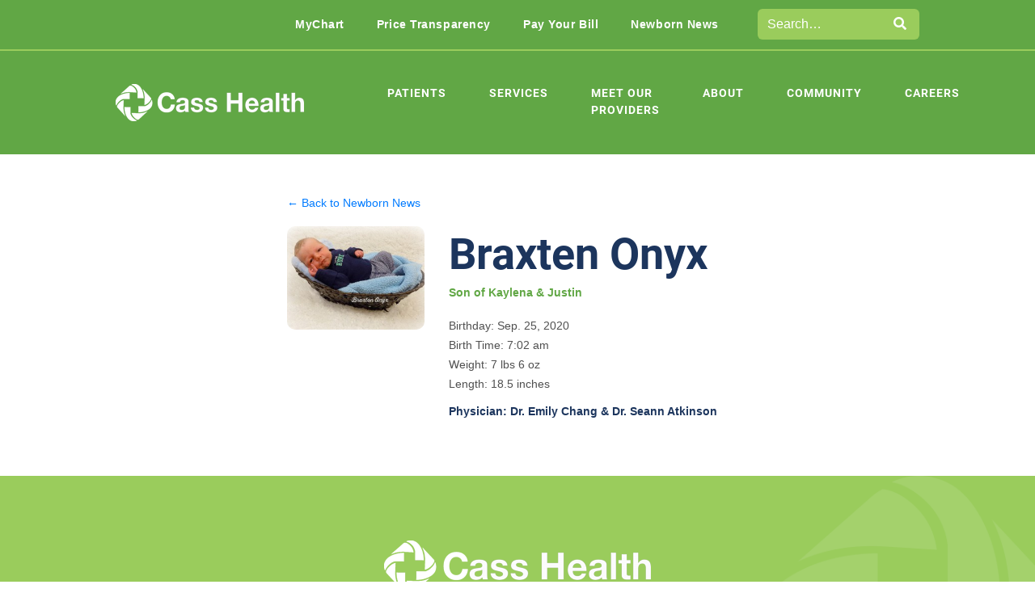

--- FILE ---
content_type: text/html; charset=UTF-8
request_url: https://www.casshealth.org/baby/braxton-onyx/
body_size: 20629
content:
<!DOCTYPE html>
<html lang="en">

<head>
    <meta charset="UTF-8">
    <meta http-equiv="X-UA-Compatible" content="IE=edge">
    <meta name="viewport" content="width=device-width, initial-scale=1">
	<link rel="icon" type="image/x-icon" href="https://www.casshealth.org/wp-content/uploads/2018/11/favicon.ico">
    <title>Braxten Onyx - Cass Health</title>
	<meta name='robots' content='index, follow, max-image-preview:large, max-snippet:-1, max-video-preview:-1' />
	<style>img:is([sizes="auto" i], [sizes^="auto," i]) { contain-intrinsic-size: 3000px 1500px }</style>
	<meta name="dlm-version" content="5.1.6">
<!-- Google Tag Manager for WordPress by gtm4wp.com -->
<script data-cfasync="false" data-pagespeed-no-defer>
	var gtm4wp_datalayer_name = "dataLayer";
	var dataLayer = dataLayer || [];

	const gtm4wp_scrollerscript_debugmode         = false;
	const gtm4wp_scrollerscript_callbacktime      = 100;
	const gtm4wp_scrollerscript_readerlocation    = 150;
	const gtm4wp_scrollerscript_contentelementid  = "content";
	const gtm4wp_scrollerscript_scannertime       = 60;
</script>
<!-- End Google Tag Manager for WordPress by gtm4wp.com -->
	<!-- This site is optimized with the Yoast SEO plugin v26.7 - https://yoast.com/wordpress/plugins/seo/ -->
	<link rel="canonical" href="https://www.casshealth.org/baby/braxton-onyx/" />
	<meta property="og:locale" content="en_US" />
	<meta property="og:type" content="article" />
	<meta property="og:title" content="Braxten Onyx - Cass Health" />
	<meta property="og:url" content="https://www.casshealth.org/baby/braxton-onyx/" />
	<meta property="og:site_name" content="Cass Health" />
	<meta property="article:modified_time" content="2020-09-30T19:17:20+00:00" />
	<meta property="og:image" content="https://www.casshealth.org/wp-content/uploads/2020/09/Braxton-Onyx-web.jpg" />
	<meta property="og:image:width" content="272" />
	<meta property="og:image:height" content="205" />
	<meta property="og:image:type" content="image/jpeg" />
	<meta name="twitter:card" content="summary_large_image" />
	<script type="application/ld+json" class="yoast-schema-graph">{"@context":"https://schema.org","@graph":[{"@type":"WebPage","@id":"https://www.casshealth.org/baby/braxton-onyx/","url":"https://www.casshealth.org/baby/braxton-onyx/","name":"Braxten Onyx - Cass Health","isPartOf":{"@id":"https://www.casshealth.org/#website"},"primaryImageOfPage":{"@id":"https://www.casshealth.org/baby/braxton-onyx/#primaryimage"},"image":{"@id":"https://www.casshealth.org/baby/braxton-onyx/#primaryimage"},"thumbnailUrl":"https://www.casshealth.org/wp-content/uploads/2020/09/Braxton-Onyx-web.jpg","datePublished":"2020-09-30T15:44:16+00:00","dateModified":"2020-09-30T19:17:20+00:00","breadcrumb":{"@id":"https://www.casshealth.org/baby/braxton-onyx/#breadcrumb"},"inLanguage":"en-US","potentialAction":[{"@type":"ReadAction","target":["https://www.casshealth.org/baby/braxton-onyx/"]}]},{"@type":"ImageObject","inLanguage":"en-US","@id":"https://www.casshealth.org/baby/braxton-onyx/#primaryimage","url":"https://www.casshealth.org/wp-content/uploads/2020/09/Braxton-Onyx-web.jpg","contentUrl":"https://www.casshealth.org/wp-content/uploads/2020/09/Braxton-Onyx-web.jpg","width":272,"height":205,"caption":"baby looking at camera and smiling"},{"@type":"BreadcrumbList","@id":"https://www.casshealth.org/baby/braxton-onyx/#breadcrumb","itemListElement":[{"@type":"ListItem","position":1,"name":"Home","item":"https://www.casshealth.org/"},{"@type":"ListItem","position":2,"name":"Babies","item":"https://www.casshealth.org/baby/"},{"@type":"ListItem","position":3,"name":"Braxten Onyx"}]},{"@type":"WebSite","@id":"https://www.casshealth.org/#website","url":"https://www.casshealth.org/","name":"Cass Health","description":"Quality healthcare in your own community","potentialAction":[{"@type":"SearchAction","target":{"@type":"EntryPoint","urlTemplate":"https://www.casshealth.org/?s={search_term_string}"},"query-input":{"@type":"PropertyValueSpecification","valueRequired":true,"valueName":"search_term_string"}}],"inLanguage":"en-US"}]}</script>
	<!-- / Yoast SEO plugin. -->


<link rel='dns-prefetch' href='//cdnjs.cloudflare.com' />
<link rel='dns-prefetch' href='//fonts.googleapis.com' />
<link rel='dns-prefetch' href='//use.fontawesome.com' />
<link rel='dns-prefetch' href='//hcaptcha.com' />
<script type="text/javascript">
/* <![CDATA[ */
window._wpemojiSettings = {"baseUrl":"https:\/\/s.w.org\/images\/core\/emoji\/16.0.1\/72x72\/","ext":".png","svgUrl":"https:\/\/s.w.org\/images\/core\/emoji\/16.0.1\/svg\/","svgExt":".svg","source":{"concatemoji":"https:\/\/www.casshealth.org\/wp-includes\/js\/wp-emoji-release.min.js?ver=6.8.3"}};
/*! This file is auto-generated */
!function(s,n){var o,i,e;function c(e){try{var t={supportTests:e,timestamp:(new Date).valueOf()};sessionStorage.setItem(o,JSON.stringify(t))}catch(e){}}function p(e,t,n){e.clearRect(0,0,e.canvas.width,e.canvas.height),e.fillText(t,0,0);var t=new Uint32Array(e.getImageData(0,0,e.canvas.width,e.canvas.height).data),a=(e.clearRect(0,0,e.canvas.width,e.canvas.height),e.fillText(n,0,0),new Uint32Array(e.getImageData(0,0,e.canvas.width,e.canvas.height).data));return t.every(function(e,t){return e===a[t]})}function u(e,t){e.clearRect(0,0,e.canvas.width,e.canvas.height),e.fillText(t,0,0);for(var n=e.getImageData(16,16,1,1),a=0;a<n.data.length;a++)if(0!==n.data[a])return!1;return!0}function f(e,t,n,a){switch(t){case"flag":return n(e,"\ud83c\udff3\ufe0f\u200d\u26a7\ufe0f","\ud83c\udff3\ufe0f\u200b\u26a7\ufe0f")?!1:!n(e,"\ud83c\udde8\ud83c\uddf6","\ud83c\udde8\u200b\ud83c\uddf6")&&!n(e,"\ud83c\udff4\udb40\udc67\udb40\udc62\udb40\udc65\udb40\udc6e\udb40\udc67\udb40\udc7f","\ud83c\udff4\u200b\udb40\udc67\u200b\udb40\udc62\u200b\udb40\udc65\u200b\udb40\udc6e\u200b\udb40\udc67\u200b\udb40\udc7f");case"emoji":return!a(e,"\ud83e\udedf")}return!1}function g(e,t,n,a){var r="undefined"!=typeof WorkerGlobalScope&&self instanceof WorkerGlobalScope?new OffscreenCanvas(300,150):s.createElement("canvas"),o=r.getContext("2d",{willReadFrequently:!0}),i=(o.textBaseline="top",o.font="600 32px Arial",{});return e.forEach(function(e){i[e]=t(o,e,n,a)}),i}function t(e){var t=s.createElement("script");t.src=e,t.defer=!0,s.head.appendChild(t)}"undefined"!=typeof Promise&&(o="wpEmojiSettingsSupports",i=["flag","emoji"],n.supports={everything:!0,everythingExceptFlag:!0},e=new Promise(function(e){s.addEventListener("DOMContentLoaded",e,{once:!0})}),new Promise(function(t){var n=function(){try{var e=JSON.parse(sessionStorage.getItem(o));if("object"==typeof e&&"number"==typeof e.timestamp&&(new Date).valueOf()<e.timestamp+604800&&"object"==typeof e.supportTests)return e.supportTests}catch(e){}return null}();if(!n){if("undefined"!=typeof Worker&&"undefined"!=typeof OffscreenCanvas&&"undefined"!=typeof URL&&URL.createObjectURL&&"undefined"!=typeof Blob)try{var e="postMessage("+g.toString()+"("+[JSON.stringify(i),f.toString(),p.toString(),u.toString()].join(",")+"));",a=new Blob([e],{type:"text/javascript"}),r=new Worker(URL.createObjectURL(a),{name:"wpTestEmojiSupports"});return void(r.onmessage=function(e){c(n=e.data),r.terminate(),t(n)})}catch(e){}c(n=g(i,f,p,u))}t(n)}).then(function(e){for(var t in e)n.supports[t]=e[t],n.supports.everything=n.supports.everything&&n.supports[t],"flag"!==t&&(n.supports.everythingExceptFlag=n.supports.everythingExceptFlag&&n.supports[t]);n.supports.everythingExceptFlag=n.supports.everythingExceptFlag&&!n.supports.flag,n.DOMReady=!1,n.readyCallback=function(){n.DOMReady=!0}}).then(function(){return e}).then(function(){var e;n.supports.everything||(n.readyCallback(),(e=n.source||{}).concatemoji?t(e.concatemoji):e.wpemoji&&e.twemoji&&(t(e.twemoji),t(e.wpemoji)))}))}((window,document),window._wpemojiSettings);
/* ]]> */
</script>
<style id='wp-emoji-styles-inline-css' type='text/css'>

	img.wp-smiley, img.emoji {
		display: inline !important;
		border: none !important;
		box-shadow: none !important;
		height: 1em !important;
		width: 1em !important;
		margin: 0 0.07em !important;
		vertical-align: -0.1em !important;
		background: none !important;
		padding: 0 !important;
	}
</style>
<link rel='stylesheet' id='wp-block-library-css' href='https://www.casshealth.org/wp-includes/css/dist/block-library/style.min.css?ver=6.8.3' type='text/css' media='all' />
<style id='classic-theme-styles-inline-css' type='text/css'>
/*! This file is auto-generated */
.wp-block-button__link{color:#fff;background-color:#32373c;border-radius:9999px;box-shadow:none;text-decoration:none;padding:calc(.667em + 2px) calc(1.333em + 2px);font-size:1.125em}.wp-block-file__button{background:#32373c;color:#fff;text-decoration:none}
</style>
<style id='global-styles-inline-css' type='text/css'>
:root{--wp--preset--aspect-ratio--square: 1;--wp--preset--aspect-ratio--4-3: 4/3;--wp--preset--aspect-ratio--3-4: 3/4;--wp--preset--aspect-ratio--3-2: 3/2;--wp--preset--aspect-ratio--2-3: 2/3;--wp--preset--aspect-ratio--16-9: 16/9;--wp--preset--aspect-ratio--9-16: 9/16;--wp--preset--color--black: #000000;--wp--preset--color--cyan-bluish-gray: #abb8c3;--wp--preset--color--white: #ffffff;--wp--preset--color--pale-pink: #f78da7;--wp--preset--color--vivid-red: #cf2e2e;--wp--preset--color--luminous-vivid-orange: #ff6900;--wp--preset--color--luminous-vivid-amber: #fcb900;--wp--preset--color--light-green-cyan: #7bdcb5;--wp--preset--color--vivid-green-cyan: #00d084;--wp--preset--color--pale-cyan-blue: #8ed1fc;--wp--preset--color--vivid-cyan-blue: #0693e3;--wp--preset--color--vivid-purple: #9b51e0;--wp--preset--color--central-palette-1: #000000;--wp--preset--color--central-palette-2: #FFFFFF;--wp--preset--color--central-palette-3: #61A745;--wp--preset--color--central-palette-4: #9ACC5C;--wp--preset--color--central-palette-5: #1C355D;--wp--preset--color--central-palette-6: #96D3BC;--wp--preset--color--central-palette-7: #1DA8C2;--wp--preset--color--central-palette-8: #1B91A7;--wp--preset--color--central-palette-9: #505050;--wp--preset--color--central-palette-10: #007BFF;--wp--preset--color--central-palette-11: #0056B3;--wp--preset--gradient--vivid-cyan-blue-to-vivid-purple: linear-gradient(135deg,rgba(6,147,227,1) 0%,rgb(155,81,224) 100%);--wp--preset--gradient--light-green-cyan-to-vivid-green-cyan: linear-gradient(135deg,rgb(122,220,180) 0%,rgb(0,208,130) 100%);--wp--preset--gradient--luminous-vivid-amber-to-luminous-vivid-orange: linear-gradient(135deg,rgba(252,185,0,1) 0%,rgba(255,105,0,1) 100%);--wp--preset--gradient--luminous-vivid-orange-to-vivid-red: linear-gradient(135deg,rgba(255,105,0,1) 0%,rgb(207,46,46) 100%);--wp--preset--gradient--very-light-gray-to-cyan-bluish-gray: linear-gradient(135deg,rgb(238,238,238) 0%,rgb(169,184,195) 100%);--wp--preset--gradient--cool-to-warm-spectrum: linear-gradient(135deg,rgb(74,234,220) 0%,rgb(151,120,209) 20%,rgb(207,42,186) 40%,rgb(238,44,130) 60%,rgb(251,105,98) 80%,rgb(254,248,76) 100%);--wp--preset--gradient--blush-light-purple: linear-gradient(135deg,rgb(255,206,236) 0%,rgb(152,150,240) 100%);--wp--preset--gradient--blush-bordeaux: linear-gradient(135deg,rgb(254,205,165) 0%,rgb(254,45,45) 50%,rgb(107,0,62) 100%);--wp--preset--gradient--luminous-dusk: linear-gradient(135deg,rgb(255,203,112) 0%,rgb(199,81,192) 50%,rgb(65,88,208) 100%);--wp--preset--gradient--pale-ocean: linear-gradient(135deg,rgb(255,245,203) 0%,rgb(182,227,212) 50%,rgb(51,167,181) 100%);--wp--preset--gradient--electric-grass: linear-gradient(135deg,rgb(202,248,128) 0%,rgb(113,206,126) 100%);--wp--preset--gradient--midnight: linear-gradient(135deg,rgb(2,3,129) 0%,rgb(40,116,252) 100%);--wp--preset--font-size--small: 13px;--wp--preset--font-size--medium: 20px;--wp--preset--font-size--large: 36px;--wp--preset--font-size--x-large: 42px;--wp--preset--spacing--20: 0.44rem;--wp--preset--spacing--30: 0.67rem;--wp--preset--spacing--40: 1rem;--wp--preset--spacing--50: 1.5rem;--wp--preset--spacing--60: 2.25rem;--wp--preset--spacing--70: 3.38rem;--wp--preset--spacing--80: 5.06rem;--wp--preset--shadow--natural: 6px 6px 9px rgba(0, 0, 0, 0.2);--wp--preset--shadow--deep: 12px 12px 50px rgba(0, 0, 0, 0.4);--wp--preset--shadow--sharp: 6px 6px 0px rgba(0, 0, 0, 0.2);--wp--preset--shadow--outlined: 6px 6px 0px -3px rgba(255, 255, 255, 1), 6px 6px rgba(0, 0, 0, 1);--wp--preset--shadow--crisp: 6px 6px 0px rgba(0, 0, 0, 1);}:where(.is-layout-flex){gap: 0.5em;}:where(.is-layout-grid){gap: 0.5em;}body .is-layout-flex{display: flex;}.is-layout-flex{flex-wrap: wrap;align-items: center;}.is-layout-flex > :is(*, div){margin: 0;}body .is-layout-grid{display: grid;}.is-layout-grid > :is(*, div){margin: 0;}:where(.wp-block-columns.is-layout-flex){gap: 2em;}:where(.wp-block-columns.is-layout-grid){gap: 2em;}:where(.wp-block-post-template.is-layout-flex){gap: 1.25em;}:where(.wp-block-post-template.is-layout-grid){gap: 1.25em;}.has-black-color{color: var(--wp--preset--color--black) !important;}.has-cyan-bluish-gray-color{color: var(--wp--preset--color--cyan-bluish-gray) !important;}.has-white-color{color: var(--wp--preset--color--white) !important;}.has-pale-pink-color{color: var(--wp--preset--color--pale-pink) !important;}.has-vivid-red-color{color: var(--wp--preset--color--vivid-red) !important;}.has-luminous-vivid-orange-color{color: var(--wp--preset--color--luminous-vivid-orange) !important;}.has-luminous-vivid-amber-color{color: var(--wp--preset--color--luminous-vivid-amber) !important;}.has-light-green-cyan-color{color: var(--wp--preset--color--light-green-cyan) !important;}.has-vivid-green-cyan-color{color: var(--wp--preset--color--vivid-green-cyan) !important;}.has-pale-cyan-blue-color{color: var(--wp--preset--color--pale-cyan-blue) !important;}.has-vivid-cyan-blue-color{color: var(--wp--preset--color--vivid-cyan-blue) !important;}.has-vivid-purple-color{color: var(--wp--preset--color--vivid-purple) !important;}.has-black-background-color{background-color: var(--wp--preset--color--black) !important;}.has-cyan-bluish-gray-background-color{background-color: var(--wp--preset--color--cyan-bluish-gray) !important;}.has-white-background-color{background-color: var(--wp--preset--color--white) !important;}.has-pale-pink-background-color{background-color: var(--wp--preset--color--pale-pink) !important;}.has-vivid-red-background-color{background-color: var(--wp--preset--color--vivid-red) !important;}.has-luminous-vivid-orange-background-color{background-color: var(--wp--preset--color--luminous-vivid-orange) !important;}.has-luminous-vivid-amber-background-color{background-color: var(--wp--preset--color--luminous-vivid-amber) !important;}.has-light-green-cyan-background-color{background-color: var(--wp--preset--color--light-green-cyan) !important;}.has-vivid-green-cyan-background-color{background-color: var(--wp--preset--color--vivid-green-cyan) !important;}.has-pale-cyan-blue-background-color{background-color: var(--wp--preset--color--pale-cyan-blue) !important;}.has-vivid-cyan-blue-background-color{background-color: var(--wp--preset--color--vivid-cyan-blue) !important;}.has-vivid-purple-background-color{background-color: var(--wp--preset--color--vivid-purple) !important;}.has-black-border-color{border-color: var(--wp--preset--color--black) !important;}.has-cyan-bluish-gray-border-color{border-color: var(--wp--preset--color--cyan-bluish-gray) !important;}.has-white-border-color{border-color: var(--wp--preset--color--white) !important;}.has-pale-pink-border-color{border-color: var(--wp--preset--color--pale-pink) !important;}.has-vivid-red-border-color{border-color: var(--wp--preset--color--vivid-red) !important;}.has-luminous-vivid-orange-border-color{border-color: var(--wp--preset--color--luminous-vivid-orange) !important;}.has-luminous-vivid-amber-border-color{border-color: var(--wp--preset--color--luminous-vivid-amber) !important;}.has-light-green-cyan-border-color{border-color: var(--wp--preset--color--light-green-cyan) !important;}.has-vivid-green-cyan-border-color{border-color: var(--wp--preset--color--vivid-green-cyan) !important;}.has-pale-cyan-blue-border-color{border-color: var(--wp--preset--color--pale-cyan-blue) !important;}.has-vivid-cyan-blue-border-color{border-color: var(--wp--preset--color--vivid-cyan-blue) !important;}.has-vivid-purple-border-color{border-color: var(--wp--preset--color--vivid-purple) !important;}.has-vivid-cyan-blue-to-vivid-purple-gradient-background{background: var(--wp--preset--gradient--vivid-cyan-blue-to-vivid-purple) !important;}.has-light-green-cyan-to-vivid-green-cyan-gradient-background{background: var(--wp--preset--gradient--light-green-cyan-to-vivid-green-cyan) !important;}.has-luminous-vivid-amber-to-luminous-vivid-orange-gradient-background{background: var(--wp--preset--gradient--luminous-vivid-amber-to-luminous-vivid-orange) !important;}.has-luminous-vivid-orange-to-vivid-red-gradient-background{background: var(--wp--preset--gradient--luminous-vivid-orange-to-vivid-red) !important;}.has-very-light-gray-to-cyan-bluish-gray-gradient-background{background: var(--wp--preset--gradient--very-light-gray-to-cyan-bluish-gray) !important;}.has-cool-to-warm-spectrum-gradient-background{background: var(--wp--preset--gradient--cool-to-warm-spectrum) !important;}.has-blush-light-purple-gradient-background{background: var(--wp--preset--gradient--blush-light-purple) !important;}.has-blush-bordeaux-gradient-background{background: var(--wp--preset--gradient--blush-bordeaux) !important;}.has-luminous-dusk-gradient-background{background: var(--wp--preset--gradient--luminous-dusk) !important;}.has-pale-ocean-gradient-background{background: var(--wp--preset--gradient--pale-ocean) !important;}.has-electric-grass-gradient-background{background: var(--wp--preset--gradient--electric-grass) !important;}.has-midnight-gradient-background{background: var(--wp--preset--gradient--midnight) !important;}.has-small-font-size{font-size: var(--wp--preset--font-size--small) !important;}.has-medium-font-size{font-size: var(--wp--preset--font-size--medium) !important;}.has-large-font-size{font-size: var(--wp--preset--font-size--large) !important;}.has-x-large-font-size{font-size: var(--wp--preset--font-size--x-large) !important;}
:where(.wp-block-post-template.is-layout-flex){gap: 1.25em;}:where(.wp-block-post-template.is-layout-grid){gap: 1.25em;}
:where(.wp-block-columns.is-layout-flex){gap: 2em;}:where(.wp-block-columns.is-layout-grid){gap: 2em;}
:root :where(.wp-block-pullquote){font-size: 1.5em;line-height: 1.6;}
</style>
<link rel='stylesheet' id='css-bootstrap-css' href='//cdnjs.cloudflare.com/ajax/libs/twitter-bootstrap/4.1.3/css/bootstrap.min.css?ver=6.8.3' type='text/css' media='all' />
<link rel='stylesheet' id='google-font-css' href='//fonts.googleapis.com/css?family=Montserrat%3A200%2C300%2C400%2C400i%2C500%2C600%2C600i%2C700%2C800%2C900%7COpen+Sans%3A300%2C400%2C400i%2C600%2C600i%2C700&#038;ver=6.8.3' type='text/css' media='all' />
<link rel='stylesheet' id='css-OwlCarousel2-css' href='//cdnjs.cloudflare.com/ajax/libs/OwlCarousel2/2.3.4/assets/owl.carousel.min.css?ver=6.8.3' type='text/css' media='all' />
<link rel='stylesheet' id='css-magnific-popup-css' href='https://www.casshealth.org/wp-content/themes/cass/assets/css/magnific-popup.css?ver=6.8.3' type='text/css' media='all' />
<link rel='stylesheet' id='cass-custom-css-css' href='https://www.casshealth.org/wp-content/themes/cass/assets/css/theme.css?ver=1.0.19' type='text/css' media='all' />
<link rel='stylesheet' id='algolia-autocomplete-css' href='https://www.casshealth.org/wp-content/plugins/wp-search-with-algolia/css/algolia-autocomplete.css?ver=2.11.1' type='text/css' media='all' />
<link rel='stylesheet' id='a3a3_lazy_load-css' href='//www.casshealth.org/wp-content/uploads/sass/a3_lazy_load.min.css?ver=1602008067' type='text/css' media='all' />
<link rel='stylesheet' id='bfa-font-awesome-css' href='https://use.fontawesome.com/releases/v5.15.4/css/all.css?ver=2.0.3' type='text/css' media='all' />
<link rel='stylesheet' id='bfa-font-awesome-v4-shim-css' href='https://use.fontawesome.com/releases/v5.15.4/css/v4-shims.css?ver=2.0.3' type='text/css' media='all' />
<style id='bfa-font-awesome-v4-shim-inline-css' type='text/css'>

			@font-face {
				font-family: 'FontAwesome';
				src: url('https://use.fontawesome.com/releases/v5.15.4/webfonts/fa-brands-400.eot'),
				url('https://use.fontawesome.com/releases/v5.15.4/webfonts/fa-brands-400.eot?#iefix') format('embedded-opentype'),
				url('https://use.fontawesome.com/releases/v5.15.4/webfonts/fa-brands-400.woff2') format('woff2'),
				url('https://use.fontawesome.com/releases/v5.15.4/webfonts/fa-brands-400.woff') format('woff'),
				url('https://use.fontawesome.com/releases/v5.15.4/webfonts/fa-brands-400.ttf') format('truetype'),
				url('https://use.fontawesome.com/releases/v5.15.4/webfonts/fa-brands-400.svg#fontawesome') format('svg');
			}

			@font-face {
				font-family: 'FontAwesome';
				src: url('https://use.fontawesome.com/releases/v5.15.4/webfonts/fa-solid-900.eot'),
				url('https://use.fontawesome.com/releases/v5.15.4/webfonts/fa-solid-900.eot?#iefix') format('embedded-opentype'),
				url('https://use.fontawesome.com/releases/v5.15.4/webfonts/fa-solid-900.woff2') format('woff2'),
				url('https://use.fontawesome.com/releases/v5.15.4/webfonts/fa-solid-900.woff') format('woff'),
				url('https://use.fontawesome.com/releases/v5.15.4/webfonts/fa-solid-900.ttf') format('truetype'),
				url('https://use.fontawesome.com/releases/v5.15.4/webfonts/fa-solid-900.svg#fontawesome') format('svg');
			}

			@font-face {
				font-family: 'FontAwesome';
				src: url('https://use.fontawesome.com/releases/v5.15.4/webfonts/fa-regular-400.eot'),
				url('https://use.fontawesome.com/releases/v5.15.4/webfonts/fa-regular-400.eot?#iefix') format('embedded-opentype'),
				url('https://use.fontawesome.com/releases/v5.15.4/webfonts/fa-regular-400.woff2') format('woff2'),
				url('https://use.fontawesome.com/releases/v5.15.4/webfonts/fa-regular-400.woff') format('woff'),
				url('https://use.fontawesome.com/releases/v5.15.4/webfonts/fa-regular-400.ttf') format('truetype'),
				url('https://use.fontawesome.com/releases/v5.15.4/webfonts/fa-regular-400.svg#fontawesome') format('svg');
				unicode-range: U+F004-F005,U+F007,U+F017,U+F022,U+F024,U+F02E,U+F03E,U+F044,U+F057-F059,U+F06E,U+F070,U+F075,U+F07B-F07C,U+F080,U+F086,U+F089,U+F094,U+F09D,U+F0A0,U+F0A4-F0A7,U+F0C5,U+F0C7-F0C8,U+F0E0,U+F0EB,U+F0F3,U+F0F8,U+F0FE,U+F111,U+F118-F11A,U+F11C,U+F133,U+F144,U+F146,U+F14A,U+F14D-F14E,U+F150-F152,U+F15B-F15C,U+F164-F165,U+F185-F186,U+F191-F192,U+F1AD,U+F1C1-F1C9,U+F1CD,U+F1D8,U+F1E3,U+F1EA,U+F1F6,U+F1F9,U+F20A,U+F247-F249,U+F24D,U+F254-F25B,U+F25D,U+F267,U+F271-F274,U+F279,U+F28B,U+F28D,U+F2B5-F2B6,U+F2B9,U+F2BB,U+F2BD,U+F2C1-F2C2,U+F2D0,U+F2D2,U+F2DC,U+F2ED,U+F328,U+F358-F35B,U+F3A5,U+F3D1,U+F410,U+F4AD;
			}
		
</style>
<style id="kt_central_palette_gutenberg_css" type="text/css">.has-central-palette-1-color{color:#000000}.has-central-palette-1-background-color{background-color:#000000}.has-central-palette-2-color{color:#FFFFFF}.has-central-palette-2-background-color{background-color:#FFFFFF}.has-central-palette-3-color{color:#61A745}.has-central-palette-3-background-color{background-color:#61A745}.has-central-palette-4-color{color:#9ACC5C}.has-central-palette-4-background-color{background-color:#9ACC5C}.has-central-palette-5-color{color:#1C355D}.has-central-palette-5-background-color{background-color:#1C355D}.has-central-palette-6-color{color:#96D3BC}.has-central-palette-6-background-color{background-color:#96D3BC}.has-central-palette-7-color{color:#1DA8C2}.has-central-palette-7-background-color{background-color:#1DA8C2}.has-central-palette-8-color{color:#1B91A7}.has-central-palette-8-background-color{background-color:#1B91A7}.has-central-palette-9-color{color:#505050}.has-central-palette-9-background-color{background-color:#505050}.has-central-palette-10-color{color:#007BFF}.has-central-palette-10-background-color{background-color:#007BFF}.has-central-palette-11-color{color:#0056B3}.has-central-palette-11-background-color{background-color:#0056B3}
</style>
<script type="text/javascript" src="//cdnjs.cloudflare.com/ajax/libs/jquery/1.12.4/jquery.min.js?ver=6.8.3" id="jquery-js"></script>
<script type="text/javascript" src="https://www.casshealth.org/wp-includes/js/tinymce/tinymce.min.js?ver=49110-20250317" id="wp-tinymce-root-js"></script>
<script type="text/javascript" src="https://www.casshealth.org/wp-includes/js/tinymce/plugins/compat3x/plugin.min.js?ver=49110-20250317" id="wp-tinymce-js"></script>
<script type="text/javascript" id="equal-height-columns-js-extra">
/* <![CDATA[ */
var equalHeightColumnElements = {"element-groups":{"1":{"selector":"","breakpoint":769}}};
/* ]]> */
</script>
<script type="text/javascript" src="https://www.casshealth.org/wp-content/plugins/equal-height-columns/public/js/equal-height-columns-public.js?ver=1.2.1" id="equal-height-columns-js"></script>
<script type="text/javascript" src="https://www.casshealth.org/wp-content/plugins/duracelltomi-google-tag-manager/dist/js/analytics-talk-content-tracking.js?ver=1.22.3" id="gtm4wp-scroll-tracking-js"></script>
<link rel="https://api.w.org/" href="https://www.casshealth.org/wp-json/" /><link rel="EditURI" type="application/rsd+xml" title="RSD" href="https://www.casshealth.org/xmlrpc.php?rsd" />
<link rel='shortlink' href='https://www.casshealth.org/?p=10218' />
<link rel="alternate" title="oEmbed (JSON)" type="application/json+oembed" href="https://www.casshealth.org/wp-json/oembed/1.0/embed?url=https%3A%2F%2Fwww.casshealth.org%2Fbaby%2Fbraxton-onyx%2F" />
<link rel="alternate" title="oEmbed (XML)" type="text/xml+oembed" href="https://www.casshealth.org/wp-json/oembed/1.0/embed?url=https%3A%2F%2Fwww.casshealth.org%2Fbaby%2Fbraxton-onyx%2F&#038;format=xml" />
<!-- Start Fluid Video Embeds Style Tag -->
<style type="text/css">
/* Fluid Video Embeds */
.fve-video-wrapper {
    position: relative;
    overflow: hidden;
    height: 0;
    background-color: transparent;
    padding-bottom: 56.25%;
    margin: 0.5em 0;
}
.fve-video-wrapper iframe,
.fve-video-wrapper object,
.fve-video-wrapper embed {
    position: absolute;
    display: block;
    top: 0;
    left: 0;
    width: 100%;
    height: 100%;
}
.fve-video-wrapper a.hyperlink-image {
    position: relative;
    display: none;
}
.fve-video-wrapper a.hyperlink-image img {
    position: relative;
    z-index: 2;
    width: 100%;
}
.fve-video-wrapper a.hyperlink-image .fve-play-button {
    position: absolute;
    left: 35%;
    top: 35%;
    right: 35%;
    bottom: 35%;
    z-index: 3;
    background-color: rgba(40, 40, 40, 0.75);
    background-size: 100% 100%;
    border-radius: 10px;
}
.fve-video-wrapper a.hyperlink-image:hover .fve-play-button {
    background-color: rgba(0, 0, 0, 0.85);
}
</style>
<!-- End Fluid Video Embeds Style Tag -->
    
    <script type="text/javascript">
        var ajaxurl = 'https://www.casshealth.org/wp-admin/admin-ajax.php';
    </script>
<style>
.h-captcha{position:relative;display:block;margin-bottom:2rem;padding:0;clear:both}.h-captcha[data-size="normal"]{width:302px;height:76px}.h-captcha[data-size="compact"]{width:158px;height:138px}.h-captcha[data-size="invisible"]{display:none}.h-captcha iframe{z-index:1}.h-captcha::before{content:"";display:block;position:absolute;top:0;left:0;background:url(https://www.casshealth.org/wp-content/plugins/hcaptcha-for-forms-and-more/assets/images/hcaptcha-div-logo.svg) no-repeat;border:1px solid #fff0;border-radius:4px;box-sizing:border-box}.h-captcha::after{content:"The hCaptcha loading is delayed until user interaction.";font-family:-apple-system,system-ui,BlinkMacSystemFont,"Segoe UI",Roboto,Oxygen,Ubuntu,"Helvetica Neue",Arial,sans-serif;font-size:10px;font-weight:500;position:absolute;top:0;bottom:0;left:0;right:0;box-sizing:border-box;color:#bf1722;opacity:0}.h-captcha:not(:has(iframe))::after{animation:hcap-msg-fade-in .3s ease forwards;animation-delay:2s}.h-captcha:has(iframe)::after{animation:none;opacity:0}@keyframes hcap-msg-fade-in{to{opacity:1}}.h-captcha[data-size="normal"]::before{width:302px;height:76px;background-position:93.8% 28%}.h-captcha[data-size="normal"]::after{width:302px;height:76px;display:flex;flex-wrap:wrap;align-content:center;line-height:normal;padding:0 75px 0 10px}.h-captcha[data-size="compact"]::before{width:158px;height:138px;background-position:49.9% 78.8%}.h-captcha[data-size="compact"]::after{width:158px;height:138px;text-align:center;line-height:normal;padding:24px 10px 10px 10px}.h-captcha[data-theme="light"]::before,body.is-light-theme .h-captcha[data-theme="auto"]::before,.h-captcha[data-theme="auto"]::before{background-color:#fafafa;border:1px solid #e0e0e0}.h-captcha[data-theme="dark"]::before,body.is-dark-theme .h-captcha[data-theme="auto"]::before,html.wp-dark-mode-active .h-captcha[data-theme="auto"]::before,html.drdt-dark-mode .h-captcha[data-theme="auto"]::before{background-image:url(https://www.casshealth.org/wp-content/plugins/hcaptcha-for-forms-and-more/assets/images/hcaptcha-div-logo-white.svg);background-repeat:no-repeat;background-color:#333;border:1px solid #f5f5f5}@media (prefers-color-scheme:dark){.h-captcha[data-theme="auto"]::before{background-image:url(https://www.casshealth.org/wp-content/plugins/hcaptcha-for-forms-and-more/assets/images/hcaptcha-div-logo-white.svg);background-repeat:no-repeat;background-color:#333;border:1px solid #f5f5f5}}.h-captcha[data-theme="custom"]::before{background-color:initial}.h-captcha[data-size="invisible"]::before,.h-captcha[data-size="invisible"]::after{display:none}.h-captcha iframe{position:relative}div[style*="z-index: 2147483647"] div[style*="border-width: 11px"][style*="position: absolute"][style*="pointer-events: none"]{border-style:none}
</style>
<meta name="et-api-version" content="v1"><meta name="et-api-origin" content="https://www.casshealth.org"><link rel="https://theeventscalendar.com/" href="https://www.casshealth.org/wp-json/tribe/tickets/v1/" /><meta name="tec-api-version" content="v1"><meta name="tec-api-origin" content="https://www.casshealth.org"><link rel="alternate" href="https://www.casshealth.org/wp-json/tribe/events/v1/" />
<!-- Google Tag Manager for WordPress by gtm4wp.com -->
<!-- GTM Container placement set to automatic -->
<script data-cfasync="false" data-pagespeed-no-defer type="text/javascript">
	var dataLayer_content = {"pageTitle":"Braxten Onyx - Cass Health","pagePostType":"baby","pagePostType2":"single-baby","pagePostAuthor":"Kat Niemann"};
	dataLayer.push( dataLayer_content );
</script>
<script data-cfasync="false" data-pagespeed-no-defer type="text/javascript">
(function(w,d,s,l,i){w[l]=w[l]||[];w[l].push({'gtm.start':
new Date().getTime(),event:'gtm.js'});var f=d.getElementsByTagName(s)[0],
j=d.createElement(s),dl=l!='dataLayer'?'&l='+l:'';j.async=true;j.src=
'//www.googletagmanager.com/gtm.js?id='+i+dl;f.parentNode.insertBefore(j,f);
})(window,document,'script','dataLayer','GTM-TNWB42T');
</script>
<!-- End Google Tag Manager for WordPress by gtm4wp.com -->		<style>
			.algolia-search-highlight {
				background-color: #fffbcc;
				border-radius: 2px;
				font-style: normal;
			}
		</style>
		<style>
span[data-name="hcap-cf7"] .h-captcha{margin-bottom:0}span[data-name="hcap-cf7"]~input[type="submit"],span[data-name="hcap-cf7"]~button[type="submit"]{margin-top:2rem}
</style>
<link rel="icon" href="https://www.casshealth.org/wp-content/uploads/2021/06/cropped-CCHSgreenLOGOONLYtransparentPNG-32x32.png" sizes="32x32" />
<link rel="icon" href="https://www.casshealth.org/wp-content/uploads/2021/06/cropped-CCHSgreenLOGOONLYtransparentPNG-192x192.png" sizes="192x192" />
<link rel="apple-touch-icon" href="https://www.casshealth.org/wp-content/uploads/2021/06/cropped-CCHSgreenLOGOONLYtransparentPNG-180x180.png" />
<meta name="msapplication-TileImage" content="https://www.casshealth.org/wp-content/uploads/2021/06/cropped-CCHSgreenLOGOONLYtransparentPNG-270x270.png" />
		<style type="text/css" id="wp-custom-css">
			.cafe-menu{
	font-weight:700;
}		</style>
		</head>

<body>

    <!-- HEADER STARSTS HERE-->
<header class="header-section">
    <!--Top Header style starts here -->

    <nav class="navbar navbar-expand-lg navbar-light header-top">
        <div class="container">
             <!-- Toggler/collapsibe Button -->
              <button class="navbar-toggler ml-auto" type="button" data-toggle="collapse" data-target="#collapsibleNavbar">
                <span class="navbar-toggler-icon"></span>
              </button>
             <!-- Toggler/collapsibe Button -->

               <!-- Navbar links -->
                <div class="collapse navbar-collapse justify-content-end mobile-nav" id="collapsibleNavbar">
                     <ul id="menu-top-menu" class="navbar-nav"><li id="menu-item-31332" class="d-block d-md-block d-lg-none menu-item menu-item-type-post_type menu-item-object-page menu-item-has-children menu-item-31332 dropdown"><a title="Patients" href="https://www.casshealth.org/patients/" data-hover="dropdown" class="nav-link" aria-haspopup="true">Patients <span class="caret"></span></a>
<ul role="menu" class=" dropdown-menu">
	<li id="menu-item-31333" class="menu-item menu-item-type-post_type menu-item-object-page menu-item-31333"><a title="Visiting" href="https://www.casshealth.org/about/visiting/" class="nav-link">Visiting</a></li>
	<li id="menu-item-31334" class="menu-item menu-item-type-post_type menu-item-object-page menu-item-31334"><a title="MyChart" href="https://www.casshealth.org/patients/my-chart/" class="nav-link">MyChart</a></li>
	<li id="menu-item-31335" class="menu-item menu-item-type-post_type menu-item-object-page menu-item-31335"><a title="Financial Assistance &#038; Billing" href="https://www.casshealth.org/patients/billing/" class="nav-link">Financial Assistance &#038; Billing</a></li>
	<li id="menu-item-31336" class="menu-item menu-item-type-post_type menu-item-object-page menu-item-31336"><a title="Understanding Your Health Care Costs" target="_blank" href="https://apps.para-hcfs.com/PTT/FinalLinks/Cass_V2.aspx##new_tab" class="nav-link">Understanding Your Health Care Costs</a></li>
	<li id="menu-item-31337" class="menu-item menu-item-type-post_type menu-item-object-page menu-item-31337"><a title="No Surprises Act" href="https://www.casshealth.org/patients/billing/" class="nav-link">No Surprises Act</a></li>
	<li id="menu-item-31338" class="menu-item menu-item-type-post_type menu-item-object-page menu-item-31338"><a title="Helpful Documents" href="https://www.casshealth.org/patients/helpful-documents/" class="nav-link">Helpful Documents</a></li>
	<li id="menu-item-31681" class="menu-item menu-item-type-post_type menu-item-object-page menu-item-31681"><a title="Chuukese Documents" href="https://www.casshealth.org/chuukese/" class="nav-link">Chuukese Documents</a></li>
	<li id="menu-item-31331" class="menu-item menu-item-type-post_type menu-item-object-page menu-item-31331"><a title="Patient Stories" href="https://www.casshealth.org/patients/patient-stories/" class="nav-link">Patient Stories</a></li>
</ul>
</li>
<li id="menu-item-31326" class="d-block d-md-block d-lg-none menu-item menu-item-type-post_type menu-item-object-page menu-item-has-children menu-item-31326 dropdown"><a title="Services" href="https://www.casshealth.org/patients/our-services/" data-hover="dropdown" class="nav-link" aria-haspopup="true">Services <span class="caret"></span></a>
<ul role="menu" class=" dropdown-menu">
	<li id="menu-item-31328" class="menu-item menu-item-type-post_type menu-item-object-page menu-item-31328"><a title="Our Services" href="https://www.casshealth.org/patients/our-services/" class="nav-link">Our Services</a></li>
	<li id="menu-item-32366" class="menu-item menu-item-type-post_type menu-item-object-page menu-item-32366"><a title="Primary Care: Atlantic Medical Center, RHC" href="https://www.casshealth.org/patients/our-services/amc/" class="nav-link">Primary Care: Atlantic Medical Center, RHC</a></li>
	<li id="menu-item-31329" class="menu-item menu-item-type-post_type menu-item-object-page menu-item-31329"><a title="Obstetric Care" href="https://www.casshealth.org/patients/our-services/obstetrics/" class="nav-link">Obstetric Care</a></li>
	<li id="menu-item-31327" class="menu-item menu-item-type-post_type menu-item-object-page menu-item-31327"><a title="Med Spa" href="https://www.casshealth.org/medspa/" class="nav-link">Med Spa</a></li>
	<li id="menu-item-32367" class="menu-item menu-item-type-post_type menu-item-object-page menu-item-32367"><a title="Rapid Care" href="https://www.casshealth.org/patients/our-services/rapid-care/" class="nav-link">Rapid Care</a></li>
	<li id="menu-item-31691" class="menu-item menu-item-type-post_type menu-item-object-page menu-item-31691"><a title="Specialty Clinic" href="https://www.casshealth.org/patients/our-services/specialty-clinic/" class="nav-link">Specialty Clinic</a></li>
	<li id="menu-item-31330" class="menu-item menu-item-type-post_type menu-item-object-page menu-item-31330"><a title="Weight Management" href="https://www.casshealth.org/weightloss/" class="nav-link">Weight Management</a></li>
</ul>
</li>
<li id="menu-item-31339" class="d-block d-md-block d-lg-none menu-item menu-item-type-post_type menu-item-object-page menu-item-31339"><a title="Meet Our Providers" href="https://www.casshealth.org/patients/our-services/meet-our-physicians/" class="nav-link">Meet Our Providers</a></li>
<li id="menu-item-31346" class="d-block d-md-block d-lg-none menu-item menu-item-type-post_type menu-item-object-page menu-item-has-children menu-item-31346 dropdown"><a title="About" href="https://www.casshealth.org/about/" data-hover="dropdown" class="nav-link" aria-haspopup="true">About <span class="caret"></span></a>
<ul role="menu" class=" dropdown-menu">
	<li id="menu-item-31340" class="menu-item menu-item-type-post_type menu-item-object-page menu-item-31340"><a title="Our Providers" href="https://www.casshealth.org/patients/our-services/meet-our-physicians/" class="nav-link">Our Providers</a></li>
	<li id="menu-item-31341" class="menu-item menu-item-type-post_type menu-item-object-page menu-item-31341"><a title="Cass Health Leadership" href="https://www.casshealth.org/about/leadership/" class="nav-link">Cass Health Leadership</a></li>
	<li id="menu-item-31342" class="menu-item menu-item-type-post_type menu-item-object-page menu-item-31342"><a title="Map &#038; Directions" href="https://www.casshealth.org/about/map-and-directions/" class="nav-link">Map &#038; Directions</a></li>
	<li id="menu-item-31343" class="menu-item menu-item-type-post_type menu-item-object-page menu-item-31343"><a title="Visiting" href="https://www.casshealth.org/about/visiting/" class="nav-link">Visiting</a></li>
	<li id="menu-item-31344" class="menu-item menu-item-type-post_type menu-item-object-page menu-item-31344"><a title="Cafeteria" href="https://www.casshealth.org/about/cafeteria/" class="nav-link">Cafeteria</a></li>
	<li id="menu-item-31966" class="menu-item menu-item-type-post_type menu-item-object-page menu-item-31966"><a title="Neighbors Coffee &#038; Café" href="https://www.casshealth.org/about/neighbors-coffee-cafe/" class="nav-link">Neighbors Coffee &#038; Café</a></li>
	<li id="menu-item-31345" class="menu-item menu-item-type-post_type menu-item-object-page menu-item-31345"><a title="News &#038; Events" href="https://www.casshealth.org/about/news-and-events/" class="nav-link">News &#038; Events</a></li>
	<li id="menu-item-31977" class="menu-item menu-item-type-post_type menu-item-object-page menu-item-31977"><a title="Cass Health Podcast" href="https://www.casshealth.org/podcast/" class="nav-link">Cass Health Podcast</a></li>
</ul>
</li>
<li id="menu-item-31347" class="d-block d-md-block d-lg-none menu-item menu-item-type-post_type menu-item-object-page menu-item-has-children menu-item-31347 dropdown"><a title="Community" href="https://www.casshealth.org/community/" data-hover="dropdown" class="nav-link" aria-haspopup="true">Community <span class="caret"></span></a>
<ul role="menu" class=" dropdown-menu">
	<li id="menu-item-32264" class="menu-item menu-item-type-post_type menu-item-object-page menu-item-32264"><a title="Glow &#038; Grow" href="https://www.casshealth.org/glowandgrow/" class="nav-link">Glow &#038; Grow</a></li>
	<li id="menu-item-31671" class="menu-item menu-item-type-post_type menu-item-object-page menu-item-31671"><a title="The DAISY Award" href="https://www.casshealth.org/daisy/" class="nav-link">The DAISY Award</a></li>
	<li id="menu-item-31670" class="menu-item menu-item-type-post_type menu-item-object-page menu-item-31670"><a title="The ROSE Award" href="https://www.casshealth.org/rose/" class="nav-link">The ROSE Award</a></li>
	<li id="menu-item-31348" class="menu-item menu-item-type-post_type menu-item-object-page menu-item-31348"><a title="Blood Drives" href="https://www.casshealth.org/community/lifeserve/" class="nav-link">Blood Drives</a></li>
	<li id="menu-item-32128" class="menu-item menu-item-type-post_type menu-item-object-page menu-item-32128"><a title="CPR Classes" href="https://www.casshealth.org/cpr/" class="nav-link">CPR Classes</a></li>
	<li id="menu-item-31349" class="menu-item menu-item-type-post_type menu-item-object-page menu-item-31349"><a title="Healthy U" href="https://www.casshealth.org/healthyu/" class="nav-link">Healthy U</a></li>
	<li id="menu-item-31350" class="menu-item menu-item-type-post_type menu-item-object-page menu-item-31350"><a title="Foundation" href="https://www.casshealth.org/foundation/" class="nav-link">Foundation</a></li>
	<li id="menu-item-31352" class="menu-item menu-item-type-post_type menu-item-object-page menu-item-31352"><a title="Public Health" href="https://www.casshealth.org/publichealth/" class="nav-link">Public Health</a></li>
	<li id="menu-item-32017" class="menu-item menu-item-type-post_type menu-item-object-page menu-item-32017"><a title="Community Photo Gallery" href="https://www.casshealth.org/patients/our-services/community-gallery/" class="nav-link">Community Photo Gallery</a></li>
	<li id="menu-item-31484" class="menu-item menu-item-type-post_type menu-item-object-page menu-item-31484"><a title="Scholarships" href="https://www.casshealth.org/careers/scholarships/" class="nav-link">Scholarships</a></li>
	<li id="menu-item-31351" class="menu-item menu-item-type-post_type menu-item-object-page menu-item-31351"><a title="Volunteers" href="https://www.casshealth.org/volunteers/" class="nav-link">Volunteers</a></li>
</ul>
</li>
<li id="menu-item-31354" class="d-block d-md-block d-lg-none menu-item menu-item-type-post_type menu-item-object-page menu-item-has-children menu-item-31354 dropdown"><a title="Careers" href="https://www.casshealth.org/careers/" data-hover="dropdown" class="nav-link" aria-haspopup="true">Careers <span class="caret"></span></a>
<ul role="menu" class=" dropdown-menu">
	<li id="menu-item-31355" class="menu-item menu-item-type-post_type menu-item-object-page menu-item-31355"><a title="Apply Now" href="https://www.casshealth.org/careers/careers-at-cchs/" class="nav-link">Apply Now</a></li>
	<li id="menu-item-31356" class="menu-item menu-item-type-post_type menu-item-object-page menu-item-31356"><a title="Awards" href="https://www.casshealth.org/careers/awards/" class="nav-link">Awards</a></li>
	<li id="menu-item-31361" class="menu-item menu-item-type-post_type menu-item-object-page menu-item-31361"><a title="Benefits and Culture" href="https://www.casshealth.org/careers/benefits/" class="nav-link">Benefits and Culture</a></li>
	<li id="menu-item-31357" class="menu-item menu-item-type-post_type menu-item-object-page menu-item-31357"><a title="CNA Class" href="https://www.casshealth.org/cna/" class="nav-link">CNA Class</a></li>
	<li id="menu-item-31359" class="menu-item menu-item-type-post_type menu-item-object-page menu-item-31359"><a title="Providers" href="https://www.casshealth.org/careers/physicians/" class="nav-link">Providers</a></li>
	<li id="menu-item-31358" class="menu-item menu-item-type-post_type menu-item-object-page menu-item-31358"><a title="Nursing" href="https://www.casshealth.org/nursingcareers/" class="nav-link">Nursing</a></li>
	<li id="menu-item-31566" class="menu-item menu-item-type-post_type menu-item-object-page menu-item-31566"><a title="Nurse Apprenticeship" href="https://www.casshealth.org/apprenticeship/" class="nav-link">Nurse Apprenticeship</a></li>
	<li id="menu-item-31360" class="menu-item menu-item-type-post_type menu-item-object-page menu-item-31360"><a title="Student Experiences" href="https://www.casshealth.org/careers/student-clinical-and-educational-ex/" class="nav-link">Student Experiences</a></li>
</ul>
</li>
<li id="menu-item-667" class="menu-item menu-item-type-post_type menu-item-object-page menu-item-667"><a title="MyChart" href="https://www.casshealth.org/patients/my-chart/" class="nav-link">MyChart</a></li>
<li id="menu-item-22163" class="menu-item menu-item-type-custom menu-item-object-custom menu-item-22163"><a title="Price Transparency" href="https://apps.para-hcfs.com/PTT/FinalLinks/Cass_V3.aspx" class="nav-link">Price Transparency</a></li>
<li id="menu-item-669" class="menu-item menu-item-type-post_type menu-item-object-page menu-item-669"><a title="Pay Your Bill" href="https://www.casshealth.org/patients/pay-your-bill/" class="nav-link">Pay Your Bill</a></li>
<li id="menu-item-668" class="menu-item menu-item-type-post_type menu-item-object-page menu-item-668"><a title="Newborn News" href="https://www.casshealth.org/newborn-news/" class="nav-link">Newborn News</a></li>
</ul>                    <!-- Search form starts here-->
                    <form class="form-inline header-search my-2 my-lg-0" role="search" action="https://www.casshealth.org/" method="get">
                        <input type="text" name="s" id="search" value="" placeholder="Search&hellip;" class="form-control">
                        <button type="submit" class="btn my-sm-0"><i class="fas fa-search"></i></button>
                    </form>
                    <!-- Search form ends here-->
                </div>
                <!-- Navbar links -->
        </div>
    </nav>
     <!--Top Header style Ends here -->

     <!--Bottom Header starts here-->
    <nav class="navbar navbar-expand-lg  header-bottom">
        <div class="container">

              <a class="navbar-brand" href="https://www.casshealth.org">
                <img src="https://www.casshealth.org/wp-content/uploads/2021/06/CassHealthLogo-Header.png" class="img-responsive" alt="Logo">
              </a>

               <!-- Navbar links -->
              <div class="collapse navbar-collapse justify-content-end d-none mobile-nav" id="collapsibleNavbar">
                <ul id="menu-main" class="navbar-nav"><li id="menu-item-774" class="menu-item menu-item-type-post_type menu-item-object-page menu-item-has-children menu-item-774 dropdown"><a title="Patients" href="https://www.casshealth.org/patients/" data-hover="dropdown" class="nav-link" aria-haspopup="true">Patients <span class="caret"></span></a>
<ul role="menu" class=" dropdown-menu">
	<li id="menu-item-29969" class="menu-item menu-item-type-post_type menu-item-object-page menu-item-29969"><a title="Visiting" href="https://www.casshealth.org/about/visiting/" class="nav-link">Visiting</a></li>
	<li id="menu-item-691" class="menu-item menu-item-type-post_type menu-item-object-page menu-item-691"><a title="MyChart" href="https://www.casshealth.org/patients/my-chart/" class="nav-link">MyChart</a></li>
	<li id="menu-item-353" class="menu-item menu-item-type-post_type menu-item-object-page menu-item-353"><a title="Financial Assistance &#038; Billing" href="https://www.casshealth.org/patients/billing/" class="nav-link">Financial Assistance &#038; Billing</a></li>
	<li id="menu-item-12822" class="menu-item menu-item-type-post_type menu-item-object-page menu-item-12822"><a title="Understanding Your Health Care Costs" target="_blank" href="https://apps.para-hcfs.com/PTT/FinalLinks/Cass_V2.aspx##new_tab" class="nav-link">Understanding Your Health Care Costs</a></li>
	<li id="menu-item-26804" class="menu-item menu-item-type-post_type menu-item-object-page menu-item-26804"><a title="No Surprises Act" href="https://www.casshealth.org/patients/billing/" class="nav-link">No Surprises Act</a></li>
	<li id="menu-item-294" class="menu-item menu-item-type-post_type menu-item-object-page menu-item-294"><a title="Helpful Documents" href="https://www.casshealth.org/patients/helpful-documents/" class="nav-link">Helpful Documents</a></li>
	<li id="menu-item-31682" class="menu-item menu-item-type-post_type menu-item-object-page menu-item-31682"><a title="Chuukese Documents" href="https://www.casshealth.org/chuukese/" class="nav-link">Chuukese Documents</a></li>
	<li id="menu-item-352" class="menu-item menu-item-type-post_type menu-item-object-page menu-item-352"><a title="Patient Stories" href="https://www.casshealth.org/patients/patient-stories/" class="nav-link">Patient Stories</a></li>
</ul>
</li>
<li id="menu-item-690" class="menu-item menu-item-type-post_type menu-item-object-page menu-item-has-children menu-item-690 dropdown"><a title="Services" href="https://www.casshealth.org/patients/our-services/" data-hover="dropdown" class="nav-link" aria-haspopup="true">Services <span class="caret"></span></a>
<ul role="menu" class=" dropdown-menu">
	<li id="menu-item-24010" class="menu-item menu-item-type-post_type menu-item-object-page menu-item-24010"><a title="Our Services" href="https://www.casshealth.org/patients/our-services/" class="nav-link">Our Services</a></li>
	<li id="menu-item-32365" class="menu-item menu-item-type-post_type menu-item-object-page menu-item-32365"><a title="Primary Care: Atlantic Medical Center" href="https://www.casshealth.org/patients/our-services/amc/" class="nav-link">Primary Care: Atlantic Medical Center</a></li>
	<li id="menu-item-30503" class="menu-item menu-item-type-post_type menu-item-object-page menu-item-30503"><a title="Med Spa" href="https://www.casshealth.org/medspa/" class="nav-link">Med Spa</a></li>
	<li id="menu-item-31254" class="menu-item menu-item-type-post_type menu-item-object-page menu-item-31254"><a title="Obstetric Care" href="https://www.casshealth.org/patients/our-services/obstetrics/" class="nav-link">Obstetric Care</a></li>
	<li id="menu-item-32364" class="menu-item menu-item-type-post_type menu-item-object-page menu-item-32364"><a title="Rapid Care" href="https://www.casshealth.org/patients/our-services/rapid-care/" class="nav-link">Rapid Care</a></li>
	<li id="menu-item-31690" class="menu-item menu-item-type-post_type menu-item-object-page menu-item-31690"><a title="Specialty Clinic" href="https://www.casshealth.org/patients/our-services/specialty-clinic/" class="nav-link">Specialty Clinic</a></li>
	<li id="menu-item-30838" class="menu-item menu-item-type-post_type menu-item-object-page menu-item-30838"><a title="Weight Management" href="https://www.casshealth.org/weightloss/" class="nav-link">Weight Management</a></li>
</ul>
</li>
<li id="menu-item-1913" class="menu-item menu-item-type-post_type menu-item-object-page menu-item-1913"><a title="Meet Our Providers" href="https://www.casshealth.org/about/providers/" class="nav-link">Meet Our Providers</a></li>
<li id="menu-item-775" class="menu-item menu-item-type-post_type menu-item-object-page menu-item-has-children menu-item-775 dropdown"><a title="About" href="https://www.casshealth.org/about/" data-hover="dropdown" class="nav-link" aria-haspopup="true">About <span class="caret"></span></a>
<ul role="menu" class=" dropdown-menu">
	<li id="menu-item-2008" class="menu-item menu-item-type-post_type menu-item-object-page menu-item-2008"><a title="Our Providers" href="https://www.casshealth.org/about/providers/" class="nav-link">Our Providers</a></li>
	<li id="menu-item-2002" class="menu-item menu-item-type-post_type menu-item-object-page menu-item-2002"><a title="Cass Health Leadership" href="https://www.casshealth.org/about/leadership/" class="nav-link">Cass Health Leadership</a></li>
	<li id="menu-item-381" class="menu-item menu-item-type-post_type menu-item-object-page menu-item-381"><a title="Map &#038; Directions" href="https://www.casshealth.org/about/map-and-directions/" class="nav-link">Map &#038; Directions</a></li>
	<li id="menu-item-379" class="menu-item menu-item-type-post_type menu-item-object-page menu-item-379"><a title="Visiting" href="https://www.casshealth.org/about/visiting/" class="nav-link">Visiting</a></li>
	<li id="menu-item-378" class="menu-item menu-item-type-post_type menu-item-object-page menu-item-378"><a title="Cafeteria" href="https://www.casshealth.org/about/cafeteria/" class="nav-link">Cafeteria</a></li>
	<li id="menu-item-31967" class="menu-item menu-item-type-post_type menu-item-object-page menu-item-31967"><a title="Neighbors Coffee &#038; Café" href="https://www.casshealth.org/about/neighbors-coffee-cafe/" class="nav-link">Neighbors Coffee &#038; Café</a></li>
	<li id="menu-item-380" class="menu-item menu-item-type-post_type menu-item-object-page menu-item-380"><a title="News &#038; Events" href="https://www.casshealth.org/about/news-and-events/" class="nav-link">News &#038; Events</a></li>
	<li id="menu-item-31976" class="menu-item menu-item-type-post_type menu-item-object-page menu-item-31976"><a title="Cass Health Podcast" href="https://www.casshealth.org/podcast/" class="nav-link">Cass Health Podcast</a></li>
</ul>
</li>
<li id="menu-item-776" class="menu-item menu-item-type-post_type menu-item-object-page menu-item-has-children menu-item-776 dropdown"><a title="Community" href="https://www.casshealth.org/community/" data-hover="dropdown" class="nav-link" aria-haspopup="true">Community <span class="caret"></span></a>
<ul role="menu" class=" dropdown-menu">
	<li id="menu-item-32265" class="menu-item menu-item-type-post_type menu-item-object-page menu-item-32265"><a title="Glow &#038; Grow" href="https://www.casshealth.org/glowandgrow/" class="nav-link">Glow &#038; Grow</a></li>
	<li id="menu-item-31672" class="menu-item menu-item-type-post_type menu-item-object-page menu-item-31672"><a title="The DAISY Award" href="https://www.casshealth.org/daisy/" class="nav-link">The DAISY Award</a></li>
	<li id="menu-item-31673" class="menu-item menu-item-type-post_type menu-item-object-page menu-item-31673"><a title="The ROSE Award" href="https://www.casshealth.org/rose/" class="nav-link">The ROSE Award</a></li>
	<li id="menu-item-30768" class="menu-item menu-item-type-post_type menu-item-object-page menu-item-30768"><a title="Blood Drives" href="https://www.casshealth.org/community/lifeserve/" class="nav-link">Blood Drives</a></li>
	<li id="menu-item-481" class="menu-item menu-item-type-post_type menu-item-object-page menu-item-481"><a title="Foundation" href="https://www.casshealth.org/foundation/" class="nav-link">Foundation</a></li>
	<li id="menu-item-32129" class="menu-item menu-item-type-post_type menu-item-object-page menu-item-32129"><a title="CPR Classes" href="https://www.casshealth.org/cpr/" class="nav-link">CPR Classes</a></li>
	<li id="menu-item-29774" class="menu-item menu-item-type-post_type menu-item-object-page menu-item-29774"><a title="Healthy U" href="https://www.casshealth.org/healthyu/" class="nav-link">Healthy U</a></li>
	<li id="menu-item-32018" class="menu-item menu-item-type-post_type menu-item-object-page menu-item-32018"><a title="Community Photo Gallery" href="https://www.casshealth.org/patients/our-services/community-gallery/" class="nav-link">Community Photo Gallery</a></li>
	<li id="menu-item-23553" class="menu-item menu-item-type-post_type menu-item-object-page menu-item-23553"><a title="Public Health" href="https://www.casshealth.org/publichealth/" class="nav-link">Public Health</a></li>
	<li id="menu-item-31483" class="menu-item menu-item-type-post_type menu-item-object-page menu-item-31483"><a title="Scholarships" href="https://www.casshealth.org/careers/scholarships/" class="nav-link">Scholarships</a></li>
	<li id="menu-item-23534" class="menu-item menu-item-type-post_type menu-item-object-page menu-item-23534"><a title="Volunteers" href="https://www.casshealth.org/volunteers/" class="nav-link">Volunteers</a></li>
</ul>
</li>
<li id="menu-item-784" class="menu-item menu-item-type-post_type menu-item-object-page menu-item-has-children menu-item-784 dropdown"><a title="Careers" href="https://www.casshealth.org/careers/" data-hover="dropdown" class="nav-link" aria-haspopup="true">Careers <span class="caret"></span></a>
<ul role="menu" class=" dropdown-menu">
	<li id="menu-item-393" class="menu-item menu-item-type-post_type menu-item-object-page menu-item-393"><a title="Apply Now" href="https://www.casshealth.org/careers/careers-at-cchs/" class="nav-link">Apply Now</a></li>
	<li id="menu-item-392" class="menu-item menu-item-type-post_type menu-item-object-page menu-item-392"><a title="Awards" href="https://www.casshealth.org/careers/awards/" class="nav-link">Awards</a></li>
	<li id="menu-item-391" class="menu-item menu-item-type-post_type menu-item-object-page menu-item-391"><a title="Benefits and Culture" href="https://www.casshealth.org/careers/benefits/" class="nav-link">Benefits and Culture</a></li>
	<li id="menu-item-30692" class="menu-item menu-item-type-post_type menu-item-object-page menu-item-30692"><a title="CNA Class" href="https://www.casshealth.org/cna/" class="nav-link">CNA Class</a></li>
	<li id="menu-item-15433" class="menu-item menu-item-type-post_type menu-item-object-page menu-item-15433"><a title="Providers" href="https://www.casshealth.org/careers/physicians/" class="nav-link">Providers</a></li>
	<li id="menu-item-23533" class="menu-item menu-item-type-post_type menu-item-object-page menu-item-23533"><a title="Nursing" href="https://www.casshealth.org/nursingcareers/" class="nav-link">Nursing</a></li>
	<li id="menu-item-31565" class="menu-item menu-item-type-post_type menu-item-object-page menu-item-31565"><a title="Nurse Apprenticeship" href="https://www.casshealth.org/apprenticeship/" class="nav-link">Nurse Apprenticeship</a></li>
	<li id="menu-item-6101" class="menu-item menu-item-type-post_type menu-item-object-page menu-item-6101"><a title="Student Experiences" href="https://www.casshealth.org/careers/student-clinical-and-educational-ex/" class="nav-link">Student Experiences</a></li>
</ul>
</li>
</ul>              </div>
              <!-- Navbar links -->
        </div>
    </nav>
    <!--TOP Header ends here-->

</header>








    	<div id="baby-detail-info" class="baby-popup-box">
				<div class="container">
		    		<p><a href="https://www.casshealth.org/newborn-news/">&larr; Back to Newborn News</a></p>
					<div class="row">
					 	<div class="col-sm-4"><img src="https://www.casshealth.org/wp-content/uploads/2020/09/Braxton-Onyx-web.jpg" class="img-fluid" /></div>
					 	<div class="col-sm-8"><h1>Braxten Onyx</h1>
						 	<span class="baby_sex">Son of Kaylena & Justin</span>
						 							 	<p>Birthday: Sep. 25, 2020</p>
						 	<p>Birth Time: 7:02 am</p>
						 	<p>Weight: 7 lbs  6 oz</p>
						 	<p>Length: 18.5 inches</p>
						 	<span class="baby_physician">Physician: Dr. Emily Chang & Dr. Seann Atkinson</p>
					     </div>
				 	</div>
				 </div>
			</div>
 	<footer>
		<!--CASS TOP FOOTER STARTS HERE-->
		<div class="footer-top">
			<div class="container">
				<div class="row">
					<div class="col-lg-12 text-center">
						<div class="footer-logo">
														<a href="https://www.casshealth.org"><img src="https://www.casshealth.org/wp-content/uploads/2021/06/CassHealthWhite-Footer.png" class="img-fluid footer-logo" alt="cass Footer Logo"></a>
													</div>
															<a class="appointment" href="https://www.casshealth.org/appointments/">Schedule an Appointment</a>
														<p>1501 East 10th Street, Atlantic, IA 50022-1936	<a href="tel:">	</a>  <span class="divider">|</span>  <a href="tel:7122433250">712.243.3250</a>
							</p>
							<p class="social-contact">
							<a href="https://www.casshealth.org/contact/">Connect with Us</a>							<a href="https://www.facebook.com/Casshealth1" class="fb" target="_blank"><i class="fab fa-facebook-f"></i></a>
							<a href="https://twitter.com/casshealth" class="tw" target="_blank"><i class="fab fa-twitter"></i></a>
							<a href="https://www.instagram.com/casshealth1/" class="in" target="_blank"><i class="fab fa-instagram"></i></a>
							</p>

					</div>
				</div>
			</div>
		</div>

		<!--CASS TOP FOOTER ENDS HERE-->

		<!--CASS FOOTER BOTTOM STARTS HERE-->
		<div class="footer-bottom">
			<div class="container">
				<div class="row">
					<div class="col-lg-4">
						<ul id="menu-footer-left-menu" class="nav footer-left"><li id="menu-item-671" class="menu-item menu-item-type-post_type menu-item-object-page menu-item-671"><a title="Pay Your Bill" href="https://www.casshealth.org/patients/pay-your-bill/" class="nav-link">Pay Your Bill</a></li>
<li id="menu-item-672" class="menu-item menu-item-type-post_type menu-item-object-page menu-item-672"><a title="Newborn News" href="https://www.casshealth.org/newborn-news/" class="nav-link">Newborn News</a></li>
<li id="menu-item-20675" class="menu-item menu-item-type-custom menu-item-object-custom menu-item-20675"><a title="MyChart" href="https://mychart.uihealthcare.org/cchs/Authentication/Login" class="nav-link">MyChart</a></li>
<li id="menu-item-1869" class="menu-item menu-item-type-custom menu-item-object-custom menu-item-1869"><a title="The Vine" href="https://thevine.casshealth.org" class="nav-link">The Vine</a></li>
<li id="menu-item-2298" class="menu-item menu-item-type-custom menu-item-object-custom menu-item-2298"><a title="Staff Email" href="https://outlook.office.com/mail/inbox" class="nav-link">Staff Email</a></li>
<li id="menu-item-2971" class="menu-item menu-item-type-post_type menu-item-object-page menu-item-2971"><a title="Medical Records" href="https://www.casshealth.org/medical-records/" class="nav-link">Medical Records</a></li>
<li id="menu-item-30082" class="menu-item menu-item-type-custom menu-item-object-custom menu-item-30082"><a title="Price Transparency" href="https://apps.para-hcfs.com/PTT/FinalLinks/Cass_V3.aspx" class="nav-link">Price Transparency</a></li>
</ul>					</div>

					<div class="col-lg-8">
						<ul id="menu-footer-menu" class="nav justify-content-center footer-right"><li id="menu-item-686" class="menu-item menu-item-type-post_type menu-item-object-page menu-item-686"><a title="Patients" href="https://www.casshealth.org/patients/" class="nav-link">Patients</a></li>
<li id="menu-item-685" class="menu-item menu-item-type-post_type menu-item-object-page menu-item-685"><a title="About Cass Health" href="https://www.casshealth.org/about/" class="nav-link">About Cass Health</a></li>
<li id="menu-item-684" class="menu-item menu-item-type-post_type menu-item-object-page menu-item-684"><a title="Community" href="https://www.casshealth.org/community/" class="nav-link">Community</a></li>
<li id="menu-item-708" class="menu-item menu-item-type-post_type menu-item-object-page menu-item-708"><a title="Careers" href="https://www.casshealth.org/careers/careers-at-cchs/" class="nav-link">Careers</a></li>
</ul>					</div>
				</div>
			</div>
		</div>
		<!--CASS FOOTER BOTTOM ENDS HERE-->
	</footer>
<script type="speculationrules">
{"prefetch":[{"source":"document","where":{"and":[{"href_matches":"\/*"},{"not":{"href_matches":["\/wp-*.php","\/wp-admin\/*","\/wp-content\/uploads\/*","\/wp-content\/*","\/wp-content\/plugins\/*","\/wp-content\/themes\/cass\/*","\/*\\?(.+)"]}},{"not":{"selector_matches":"a[rel~=\"nofollow\"]"}},{"not":{"selector_matches":".no-prefetch, .no-prefetch a"}}]},"eagerness":"conservative"}]}
</script>
		<script>
		( function ( body ) {
			'use strict';
			body.className = body.className.replace( /\btribe-no-js\b/, 'tribe-js' );
		} )( document.body );
		</script>
		<script> /* <![CDATA[ */var tribe_l10n_datatables = {"aria":{"sort_ascending":": activate to sort column ascending","sort_descending":": activate to sort column descending"},"length_menu":"Show _MENU_ entries","empty_table":"No data available in table","info":"Showing _START_ to _END_ of _TOTAL_ entries","info_empty":"Showing 0 to 0 of 0 entries","info_filtered":"(filtered from _MAX_ total entries)","zero_records":"No matching records found","search":"Search:","all_selected_text":"All items on this page were selected. ","select_all_link":"Select all pages","clear_selection":"Clear Selection.","pagination":{"all":"All","next":"Next","previous":"Previous"},"select":{"rows":{"0":"","_":": Selected %d rows","1":": Selected 1 row"}},"datepicker":{"dayNames":["Sunday","Monday","Tuesday","Wednesday","Thursday","Friday","Saturday"],"dayNamesShort":["Sun","Mon","Tue","Wed","Thu","Fri","Sat"],"dayNamesMin":["S","M","T","W","T","F","S"],"monthNames":["January","February","March","April","May","June","July","August","September","October","November","December"],"monthNamesShort":["January","February","March","April","May","June","July","August","September","October","November","December"],"monthNamesMin":["Jan","Feb","Mar","Apr","May","Jun","Jul","Aug","Sep","Oct","Nov","Dec"],"nextText":"Next","prevText":"Prev","currentText":"Today","closeText":"Done","today":"Today","clear":"Clear"},"registration_prompt":"There is unsaved attendee information. Are you sure you want to continue?"};/* ]]> */ </script><script type="text/javascript">var algolia = {"debug":false,"application_id":"VT2ENPZ5MB","search_api_key":"b6c173e45f4d7d1aa25a5611e86d865b","powered_by_enabled":true,"insights_enabled":false,"search_hits_per_page":"10","query":"","indices":{"searchable_posts":{"name":"casswp_searchable_posts","id":"searchable_posts","enabled":true,"replicas":[]}},"autocomplete":{"sources":[{"index_id":"searchable_posts","index_name":"casswp_searchable_posts","label":"Search Results","admin_name":"All posts","position":10,"max_suggestions":5,"tmpl_suggestion":"autocomplete-post-suggestion","enabled":true}],"input_selector":"input[name='s']:not(.no-autocomplete):not(#adminbar-search)"}};</script>
<script type="text/html" id="tmpl-autocomplete-header">
	<div class="autocomplete-header">
		<div class="autocomplete-header-title">{{{ data.label }}}</div>
		<div class="clear"></div>
	</div>
</script>

<script type="text/html" id="tmpl-autocomplete-post-suggestion">
	<a class="suggestion-link" href="{{ data.permalink }}" title="{{ data.post_title }}">
		<# if ( data.images.thumbnail ) { #>
			<img class="suggestion-post-thumbnail" src="{{ data.images.thumbnail.url }}" alt="{{ data.post_title }}">
		<# } #>
		<div class="suggestion-post-attributes">
			<span class="suggestion-post-title">{{{ data._highlightResult.post_title.value }}}</span>
			<# if ( data._snippetResult['content'] ) { #>
				<span class="suggestion-post-content">{{{ data._snippetResult['content'].value }}}</span>
			<# } #>
		</div>
			</a>
</script>

<script type="text/html" id="tmpl-autocomplete-term-suggestion">
	<a class="suggestion-link" href="{{ data.permalink }}" title="{{ data.name }}">
		<svg viewBox="0 0 21 21" width="21" height="21">
			<svg width="21" height="21" viewBox="0 0 21 21">
				<path
					d="M4.662 8.72l-1.23 1.23c-.682.682-.68 1.792.004 2.477l5.135 5.135c.7.693 1.8.688 2.48.005l1.23-1.23 5.35-5.346c.31-.31.54-.92.51-1.36l-.32-4.29c-.09-1.09-1.05-2.06-2.15-2.14l-4.3-.33c-.43-.03-1.05.2-1.36.51l-.79.8-2.27 2.28-2.28 2.27zm9.826-.98c.69 0 1.25-.56 1.25-1.25s-.56-1.25-1.25-1.25-1.25.56-1.25 1.25.56 1.25 1.25 1.25z"
					fill-rule="evenodd"></path>
			</svg>
		</svg>
		<span class="suggestion-post-title">{{{ data._highlightResult.name.value }}}</span>
	</a>
</script>

<script type="text/html" id="tmpl-autocomplete-user-suggestion">
	<a class="suggestion-link user-suggestion-link" href="{{ data.posts_url }}" title="{{ data.display_name }}">
		<# if ( data.avatar_url ) { #>
			<img class="suggestion-user-thumbnail" src="{{ data.avatar_url }}" alt="{{ data.display_name }}">
		<# } #>
		<span class="suggestion-post-title">{{{ data._highlightResult.display_name.value }}}</span>
	</a>
</script>

<script type="text/html" id="tmpl-autocomplete-footer">
	<div class="autocomplete-footer">
		<div class="autocomplete-footer-branding">
			<a href="#" class="algolia-powered-by-link" title="Algolia">
				<svg width="150px" height="25px" viewBox="0 0 572 64"><path fill="#36395A" d="M16 48.3c-3.4 0-6.3-.6-8.7-1.7A12.4 12.4 0 0 1 1.9 42C.6 40 0 38 0 35.4h6.5a6.7 6.7 0 0 0 3.9 6c1.4.7 3.3 1.1 5.6 1.1 2.2 0 4-.3 5.4-1a7 7 0 0 0 3-2.4 6 6 0 0 0 1-3.4c0-1.5-.6-2.8-1.9-3.7-1.3-1-3.3-1.6-5.9-1.8l-4-.4c-3.7-.3-6.6-1.4-8.8-3.4a10 10 0 0 1-3.3-7.9c0-2.4.6-4.6 1.8-6.4a12 12 0 0 1 5-4.3c2.2-1 4.7-1.6 7.5-1.6s5.5.5 7.6 1.6a12 12 0 0 1 5 4.4c1.2 1.8 1.8 4 1.8 6.7h-6.5a6.4 6.4 0 0 0-3.5-5.9c-1-.6-2.6-1-4.4-1s-3.2.3-4.4 1c-1.1.6-2 1.4-2.6 2.4-.5 1-.8 2-.8 3.1a5 5 0 0 0 1.5 3.6c1 1 2.6 1.7 4.7 1.9l4 .3c2.8.2 5.2.8 7.2 1.8 2.1 1 3.7 2.2 4.9 3.8a9.7 9.7 0 0 1 1.7 5.8c0 2.5-.7 4.7-2 6.6a13 13 0 0 1-5.6 4.4c-2.4 1-5.2 1.6-8.4 1.6Zm35.6 0c-2.6 0-4.8-.4-6.7-1.3a13 13 0 0 1-4.7-3.5 17.1 17.1 0 0 1-3.6-10.4v-1c0-2 .3-3.8 1-5.6a13 13 0 0 1 7.3-8.3 15 15 0 0 1 6.3-1.4A13.2 13.2 0 0 1 64 24.3c1 2.2 1.6 4.6 1.6 7.2V34H39.4v-4.3h21.8l-1.8 2.2c0-2-.3-3.7-.9-5.1a7.3 7.3 0 0 0-2.7-3.4c-1.2-.7-2.7-1.1-4.6-1.1s-3.4.4-4.7 1.3a8 8 0 0 0-2.9 3.6c-.6 1.5-.9 3.3-.9 5.4 0 2 .3 3.7 1 5.3a7.9 7.9 0 0 0 2.8 3.7c1.3.8 3 1.3 5 1.3s3.8-.5 5.1-1.3c1.3-1 2.1-2 2.4-3.2h6a11.8 11.8 0 0 1-7 8.7 16 16 0 0 1-6.4 1.2ZM80 48c-2.2 0-4-.3-5.7-1a8.4 8.4 0 0 1-3.7-3.3 9.7 9.7 0 0 1-1.3-5.2c0-2 .5-3.8 1.5-5.2a9 9 0 0 1 4.3-3.1c1.8-.7 4-1 6.7-1H89v4.1h-7.5c-2 0-3.4.5-4.4 1.4-1 1-1.6 2.1-1.6 3.6s.5 2.7 1.6 3.6c1 1 2.5 1.4 4.4 1.4 1.1 0 2.2-.2 3.2-.7 1-.4 1.9-1 2.6-2 .6-1 1-2.4 1-4.2l1.7 2.1c-.2 2-.7 3.8-1.5 5.2a9 9 0 0 1-3.4 3.3 12 12 0 0 1-5.3 1Zm9.5-.7v-8.8h-1v-10c0-1.8-.5-3.2-1.4-4.1-1-1-2.4-1.4-4.2-1.4a142.9 142.9 0 0 0-10.2.4v-5.6a74.8 74.8 0 0 1 8.6-.4c3 0 5.5.4 7.5 1.2s3.4 2 4.4 3.6c1 1.7 1.4 4 1.4 6.7v18.4h-5Zm12.9 0V17.8h5v12.3h-.2c0-4.2 1-7.4 2.8-9.5a11 11 0 0 1 8.3-3.1h1v5.6h-2a9 9 0 0 0-6.3 2.2c-1.5 1.5-2.2 3.6-2.2 6.4v15.6h-6.4Zm34.4 1a15 15 0 0 1-6.6-1.3c-1.9-.9-3.4-2-4.7-3.5a15.5 15.5 0 0 1-2.7-5c-.6-1.7-1-3.6-1-5.4v-1c0-2 .4-3.8 1-5.6a15 15 0 0 1 2.8-4.9c1.3-1.5 2.8-2.6 4.6-3.5a16.4 16.4 0 0 1 13.3.2c2 1 3.5 2.3 4.8 4a12 12 0 0 1 2 6H144c-.2-1.6-1-3-2.2-4.1a7.5 7.5 0 0 0-5.2-1.7 8 8 0 0 0-4.7 1.3 8 8 0 0 0-2.8 3.6 13.8 13.8 0 0 0 0 10.3c.6 1.5 1.5 2.7 2.8 3.6s2.8 1.3 4.8 1.3c1.5 0 2.7-.2 3.8-.8a7 7 0 0 0 2.6-2c.7-1 1-2 1.2-3.2h6.2a11 11 0 0 1-2 6.2 15.1 15.1 0 0 1-11.8 5.5Zm19.7-1v-40h6.4V31h-1.3c0-3 .4-5.5 1.1-7.6a9.7 9.7 0 0 1 3.5-4.8A9.9 9.9 0 0 1 172 17h.3c3.5 0 6 1.1 7.9 3.5 1.7 2.3 2.6 5.7 2.6 10v16.8h-6.4V29.6c0-2.1-.6-3.8-1.8-5a6.4 6.4 0 0 0-4.8-1.8c-2 0-3.7.7-5 2a7.8 7.8 0 0 0-1.9 5.5v17h-6.4Zm63.8 1a12.2 12.2 0 0 1-10.9-6.2 19 19 0 0 1-1.8-7.3h1.4v12.5h-5.1v-40h6.4v19.8l-2 3.5c.2-3.1.8-5.7 1.9-7.7a11 11 0 0 1 4.4-4.5c1.8-1 3.9-1.5 6.1-1.5a13.4 13.4 0 0 1 12.8 9.1c.7 1.9 1 3.8 1 6v1c0 2.2-.3 4.1-1 6a13.6 13.6 0 0 1-13.2 9.4Zm-1.2-5.5a8.4 8.4 0 0 0 7.9-5c.7-1.5 1.1-3.3 1.1-5.3s-.4-3.8-1.1-5.3a8.7 8.7 0 0 0-3.2-3.6 9.6 9.6 0 0 0-9.2-.2 8.5 8.5 0 0 0-3.3 3.2c-.8 1.4-1.3 3-1.3 5v2.3a9 9 0 0 0 1.3 4.8 9 9 0 0 0 3.4 3c1.4.7 2.8 1 4.4 1Zm27.3 3.9-10-28.9h6.5l9.5 28.9h-6Zm-7.5 12.2v-5.7h4.9c1 0 2-.1 2.9-.4a4 4 0 0 0 2-1.4c.4-.7.9-1.6 1.2-2.7l8.6-30.9h6.2l-9.3 32.4a14 14 0 0 1-2.5 5 8.9 8.9 0 0 1-4 2.8c-1.5.6-3.4.9-5.6.9h-4.4Zm9-12.2v-5.2h6.4v5.2H248Z"></path><path fill="#003DFF" d="M534.4 9.1H528a.8.8 0 0 1-.7-.7V1.8c0-.4.2-.7.6-.8l6.5-1c.4 0 .8.2.9.6v7.8c0 .4-.4.7-.8.7zM428 35.2V.8c0-.5-.3-.8-.7-.8h-.2l-6.4 1c-.4 0-.7.4-.7.8v35c0 1.6 0 11.8 12.3 12.2.5 0 .8-.4.8-.8V43c0-.4-.3-.7-.6-.8-4.5-.5-4.5-6-4.5-7zm106.5-21.8H528c-.4 0-.7.4-.7.8v34c0 .4.3.8.7.8h6.5c.4 0 .8-.4.8-.8v-34c0-.5-.4-.8-.8-.8zm-17.7 21.8V.8c0-.5-.3-.8-.8-.8l-6.5 1c-.4 0-.7.4-.7.8v35c0 1.6 0 11.8 12.3 12.2.4 0 .8-.4.8-.8V43c0-.4-.3-.7-.7-.8-4.4-.5-4.4-6-4.4-7zm-22.2-20.6a16.5 16.5 0 0 1 8.6 9.3c.8 2.2 1.3 4.8 1.3 7.5a19.4 19.4 0 0 1-4.6 12.6 14.8 14.8 0 0 1-5.2 3.6c-2 .9-5.2 1.4-6.8 1.4a21 21 0 0 1-6.7-1.4 15.4 15.4 0 0 1-8.6-9.3 21.3 21.3 0 0 1 0-14.4 15.2 15.2 0 0 1 8.6-9.3c2-.8 4.3-1.2 6.7-1.2s4.6.4 6.7 1.2zm-6.7 27.6c2.7 0 4.7-1 6.2-3s2.2-4.3 2.2-7.8-.7-6.3-2.2-8.3-3.5-3-6.2-3-4.7 1-6.1 3c-1.5 2-2.2 4.8-2.2 8.3s.7 5.8 2.2 7.8 3.5 3 6.2 3zm-88.8-28.8c-6.2 0-11.7 3.3-14.8 8.2a18.6 18.6 0 0 0 4.8 25.2c1.8 1.2 4 1.8 6.2 1.7s.1 0 .1 0h.9c4.2-.7 8-4 9.1-8.1v7.4c0 .4.3.7.8.7h6.4a.7.7 0 0 0 .7-.7V14.2c0-.5-.3-.8-.7-.8h-13.5zm6.3 26.5a9.8 9.8 0 0 1-5.7 2h-.5a10 10 0 0 1-9.2-14c1.4-3.7 5-6.3 9-6.3h6.4v18.3zm152.3-26.5h13.5c.5 0 .8.3.8.7v33.7c0 .4-.3.7-.8.7h-6.4a.7.7 0 0 1-.8-.7v-7.4c-1.2 4-4.8 7.4-9 8h-.1a4.2 4.2 0 0 1-.5.1h-.9a10.3 10.3 0 0 1-7-2.6c-4-3.3-6.5-8.4-6.5-14.2 0-3.7 1-7.2 3-10 3-5 8.5-8.3 14.7-8.3zm.6 28.4c2.2-.1 4.2-.6 5.7-2V21.7h-6.3a9.8 9.8 0 0 0-9 6.4 10.2 10.2 0 0 0 9.1 13.9h.5zM452.8 13.4c-6.2 0-11.7 3.3-14.8 8.2a18.5 18.5 0 0 0 3.6 24.3 10.4 10.4 0 0 0 13 .6c2.2-1.5 3.8-3.7 4.5-6.1v7.8c0 2.8-.8 5-2.2 6.3-1.5 1.5-4 2.2-7.5 2.2l-6-.3c-.3 0-.7.2-.8.5l-1.6 5.5c-.1.4.1.8.5 1h.1c2.8.4 5.5.6 7 .6 6.3 0 11-1.4 14-4.1 2.7-2.5 4.2-6.3 4.5-11.4V14.2c0-.5-.4-.8-.8-.8h-13.5zm6.3 8.2v18.3a9.6 9.6 0 0 1-5.6 2h-1a10.3 10.3 0 0 1-8.8-14c1.4-3.7 5-6.3 9-6.3h6.4zM291 31.5A32 32 0 0 1 322.8 0h30.8c.6 0 1.2.5 1.2 1.2v61.5c0 1.1-1.3 1.7-2.2 1l-19.2-17a18 18 0 0 1-11 3.4 18.1 18.1 0 1 1 18.2-14.8c-.1.4-.5.7-.9.6-.1 0-.3 0-.4-.2l-3.8-3.4c-.4-.3-.6-.8-.7-1.4a12 12 0 1 0-2.4 8.3c.4-.4 1-.5 1.6-.2l14.7 13.1v-46H323a26 26 0 1 0 10 49.7c.8-.4 1.6-.2 2.3.3l3 2.7c.3.2.3.7 0 1l-.2.2a32 32 0 0 1-47.2-28.6z"></path></svg>
			</a>
		</div>
	</div>
</script>

<script type="text/html" id="tmpl-autocomplete-empty">
	<div class="autocomplete-empty">
		No results matched your query 		<span class="empty-query">"{{ data.query }}"</span>
	</div>
</script>

<script type="text/javascript">
	window.addEventListener('load', function () {

		/* Initialize Algolia client */
		var client = algoliasearch( algolia.application_id, algolia.search_api_key );

		/**
		 * Algolia hits source method.
		 *
		 * This method defines a custom source to use with autocomplete.js.
		 *
		 * @param object $index Algolia index object.
		 * @param object $params Options object to use in search.
		 */
		var algoliaHitsSource = function( index, params ) {
			return function( query, callback ) {
				index
					.search( query, params )
					.then( function( response ) {
						callback( response.hits, response );
					})
					.catch( function( error ) {
						callback( [] );
					});
			}
		}

		/* Setup autocomplete.js sources */
		var sources = [];
		algolia.autocomplete.sources.forEach( function( config, i ) {
			var suggestion_template = wp.template( config[ 'tmpl_suggestion' ] );
			sources.push( {
				source: algoliaHitsSource( client.initIndex( config[ 'index_name' ] ), {
					hitsPerPage: config[ 'max_suggestions' ],
					attributesToSnippet: [
						'content:10'
					],
					highlightPreTag: '__ais-highlight__',
					highlightPostTag: '__/ais-highlight__'
				} ),
				debounce: config['debounce'],
				templates: {
					header: function () {
						return wp.template( 'autocomplete-header' )( {
							label: _.escape( config[ 'label' ] )
						} );
					},
					suggestion: function ( hit ) {
						if ( hit.escaped === true ) {
							return suggestion_template( hit );
						}
						hit.escaped = true;

						for ( var key in hit._highlightResult ) {
							/* We do not deal with arrays. */
							if ( typeof hit._highlightResult[ key ].value !== 'string' ) {
								continue;
							}
							hit._highlightResult[ key ].value = _.escape( hit._highlightResult[ key ].value );
							hit._highlightResult[ key ].value = hit._highlightResult[ key ].value.replace( /__ais-highlight__/g, '<em>' ).replace( /__\/ais-highlight__/g, '</em>' );
						}

						for ( var key in hit._snippetResult ) {
							/* We do not deal with arrays. */
							if ( typeof hit._snippetResult[ key ].value !== 'string' ) {
								continue;
							}

							hit._snippetResult[ key ].value = _.escape( hit._snippetResult[ key ].value );
							hit._snippetResult[ key ].value = hit._snippetResult[ key ].value.replace( /__ais-highlight__/g, '<em>' ).replace( /__\/ais-highlight__/g, '</em>' );
						}

						return suggestion_template( hit );
					}
				}
			} );

		} );

		/* Setup dropdown menus */
		document.querySelectorAll( algolia.autocomplete.input_selector ).forEach( function( element ) {

			var config = {
				debug: algolia.debug,
				hint: false,
				openOnFocus: true,
				appendTo: 'body',
				templates: {
					empty: wp.template( 'autocomplete-empty' )
				}
			};

			if ( algolia.powered_by_enabled ) {
				config.templates.footer = wp.template( 'autocomplete-footer' );
			}

			/* Instantiate autocomplete.js */
			var autocomplete = algoliaAutocomplete( element, config, sources )
				.on( 'autocomplete:selected', function ( e, suggestion ) {
					/* Redirect the user when we detect a suggestion selection. */
					window.location.href = suggestion.permalink ?? suggestion.posts_url; // Users use the `posts_url` property instead of `permalink`.
				} );

			/* Force the dropdown to be re-drawn on scroll to handle fixed containers. */
			window.addEventListener( 'scroll', function() {
				if ( autocomplete.autocomplete.getWrapper().style.display === "block" ) {
					autocomplete.autocomplete.close();
					autocomplete.autocomplete.open();
				}
			} );
		} );

		var algoliaPoweredLink = document.querySelector( '.algolia-powered-by-link' );
		if ( algoliaPoweredLink ) {
			algoliaPoweredLink.addEventListener( 'click', function( e ) {
				e.preventDefault();
				window.location = "https://www.algolia.com/?utm_source=WordPress&utm_medium=extension&utm_content=" + window.location.hostname + "&utm_campaign=poweredby";
			} );
		}
	});
</script>
<script type="text/javascript" src="https://www.casshealth.org/wp-content/plugins/event-tickets/common/build/js/user-agent.js?ver=da75d0bdea6dde3898df" id="tec-user-agent-js"></script>
<script type="text/javascript" id="dlm-xhr-js-extra">
/* <![CDATA[ */
var dlmXHRtranslations = {"error":"An error occurred while trying to download the file. Please try again.","not_found":"Download does not exist.","no_file_path":"No file path defined.","no_file_paths":"No file paths defined.","filetype":"Download is not allowed for this file type.","file_access_denied":"Access denied to this file.","access_denied":"Access denied. You do not have permission to download this file.","security_error":"Something is wrong with the file path.","file_not_found":"File not found."};
/* ]]> */
</script>
<script type="text/javascript" id="dlm-xhr-js-before">
/* <![CDATA[ */
const dlmXHR = {"xhr_links":{"class":["download-link","download-button"]},"prevent_duplicates":true,"ajaxUrl":"https:\/\/www.casshealth.org\/wp-admin\/admin-ajax.php"}; dlmXHRinstance = {}; const dlmXHRGlobalLinks = "https://www.casshealth.org/download/"; const dlmNonXHRGlobalLinks = []; dlmXHRgif = "https://www.casshealth.org/wp-includes/images/spinner.gif"; const dlmXHRProgress = "1"
/* ]]> */
</script>
<script type="text/javascript" src="https://www.casshealth.org/wp-content/plugins/download-monitor/assets/js/dlm-xhr.min.js?ver=5.1.6" id="dlm-xhr-js"></script>
<script type="text/javascript" src="https://www.casshealth.org/wp-content/plugins/duracelltomi-google-tag-manager/dist/js/gtm4wp-contact-form-7-tracker.js?ver=1.22.3" id="gtm4wp-contact-form-7-tracker-js"></script>
<script type="text/javascript" src="https://www.casshealth.org/wp-content/plugins/duracelltomi-google-tag-manager/dist/js/gtm4wp-form-move-tracker.js?ver=1.22.3" id="gtm4wp-form-move-tracker-js"></script>
<script type="text/javascript" src="//cdnjs.cloudflare.com/ajax/libs/popper.js/1.14.3/umd/popper.min.js?ver=6.8.3" id="js-popper-min-js"></script>
<script type="text/javascript" src="//cdnjs.cloudflare.com/ajax/libs/twitter-bootstrap/4.1.3/js/bootstrap.min.js?ver=6.8.3" id="js-bootstrap-min-js"></script>
<script type="text/javascript" src="//cdnjs.cloudflare.com/ajax/libs/OwlCarousel2/2.3.4/owl.carousel.min.js?ver=6.8.3" id="js-OwlCarousel2-js"></script>
<script type="text/javascript" src="https://www.casshealth.org/wp-content/themes/cass/assets/js/jquery.magnific-popup.min.js?ver=1.0.0" id="js-magnific-popup-js"></script>
<script type="text/javascript" src="https://www.casshealth.org/wp-content/themes/cass/assets/js/custom.js?ver=1.0.19" id="js-custom-js"></script>
<script type="text/javascript" src="https://www.casshealth.org/wp-includes/js/jquery/ui/core.min.js?ver=1.13.3" id="jquery-ui-core-js"></script>
<script type="text/javascript" src="https://www.casshealth.org/wp-includes/js/jquery/ui/mouse.min.js?ver=1.13.3" id="jquery-ui-mouse-js"></script>
<script type="text/javascript" src="https://www.casshealth.org/wp-includes/js/jquery/ui/sortable.min.js?ver=1.13.3" id="jquery-ui-sortable-js"></script>
<script type="text/javascript" src="https://www.casshealth.org/wp-content/plugins/page-links-to/dist/new-tab.js?ver=3.3.7" id="page-links-to-js"></script>
<script src='https://www.casshealth.org/wp-content/plugins/event-tickets/common/build/js/underscore-before.js'></script>
<script type="text/javascript" src="https://www.casshealth.org/wp-includes/js/underscore.min.js?ver=1.13.7" id="underscore-js"></script>
<script src='https://www.casshealth.org/wp-content/plugins/event-tickets/common/build/js/underscore-after.js'></script>
<script type="text/javascript" id="wp-util-js-extra">
/* <![CDATA[ */
var _wpUtilSettings = {"ajax":{"url":"\/wp-admin\/admin-ajax.php"}};
/* ]]> */
</script>
<script type="text/javascript" src="https://www.casshealth.org/wp-includes/js/wp-util.min.js?ver=6.8.3" id="wp-util-js"></script>
<script type="text/javascript" src="https://www.casshealth.org/wp-content/plugins/wp-search-with-algolia/js/algoliasearch/dist/algoliasearch-lite.umd.js?ver=2.11.1" id="algolia-search-js"></script>
<script type="text/javascript" src="https://www.casshealth.org/wp-content/plugins/wp-search-with-algolia/js/autocomplete.js/dist/autocomplete.min.js?ver=2.11.1" id="algolia-autocomplete-js"></script>
<script type="text/javascript" src="https://www.casshealth.org/wp-content/plugins/wp-search-with-algolia/js/autocomplete-noconflict.js?ver=2.11.1" id="algolia-autocomplete-noconflict-js"></script>
<script>

jQuery(document).ready(function() {
	var drop_down = jQuery('#help-dropdown');
	jQuery('.first.snip-box .textwidget').append(drop_down);
	var admin_url = 'https://www.casshealth.org/wp-admin/admin-ajax.php';
	var staff_no_image = 'https://www.casshealth.org/wp-content/uploads/2018/11/no-image.jpg';

	function staff_name_search(){
		jQuery(".staff-section .no-staff").remove();
		var staff_name = jQuery.trim(jQuery("#staff_name").val());
			jQuery(".staff-section").hide();
			jQuery("#loader").show();
			jQuery.ajax({
		        type: "POST",
		        url: admin_url,
		        data: {
		            'action': 'cass_get_cchs_staff_name',
		            'staff_name' : staff_name,
		            'staff_no_image' : staff_no_image
		        },
		        success: function(msg) {
		        	jQuery("#loader").hide();
		        	jQuery('.staff-cvr-deatil').remove();
		        	var obj = jQuery.parseJSON(msg);
		        	var i =0;
		        	if(msg != 'null') {
		        	jQuery.each(obj, function() {
		        		var title= obj[i].title;
		        		var speciality= obj[i].speciality;
		        		var additional_speciality= obj[i].additional_speciality;
		        		var staff_image = obj[i].staff_image;
		        		var staff_no_image = obj[i].staff_no_image;
		        		var address = obj[i].address;
		        		var phone_number = obj[i].phone_number;
		        		var extracted_phone_number = obj[i].extracted_phone_number;
		        		var permalink = obj[i].permalink;
		        		var qualification = obj[i].qualification;
		        		var figure = '';
		        		var title_html = '';
		        		var speciality_html = '';
		        		var additional_speciality_html = '';
		        		var address_html = '';
		        		var phone_number_html = '';
		        		var permalink_html = '';
		        		figure += '<figure>';
		        		if(staff_image) {
		        			figure += '<img src="'+staff_image+'" alt="staffimage" />';
		        		} else {
		        			figure += '<img src="'+staff_no_image+'" alt="staffimage" />';
		        		}
		        		figure += '</figure>';
		        		if(title) {
		        			title_html = '<h3>'+title+", "+qualification+'</h3>';
		        		}
		        		if(speciality) {
		        			speciality_html = '<span class="department">'+speciality+'</span><br />';
		        		}
		        		if(additional_speciality) {
		        			additional_speciality_html = '<span class="department">'+additional_speciality+'</span><br />';
		        		}
		        		if(address) {
		        			address_html = '<div class="address">'+address+'</div>';
		        		}
		        		if(phone_number) {
		        			phone_number_html = '<a class="contact" href="tel:'+extracted_phone_number+'">'+phone_number+'</a>';
		        		}
		        		if(permalink) {
		        			permalink_html = '<a class="blue-btn" href="'+permalink+'">Biography <i class="fas fa-angle-right"></i></a>';
		        		}
		        		var html = '<div class="col-md-6 staff-cvr-deatil"><div class="staff-cvr">'+figure+'<div class="staff-detail">'+title_html+speciality_html+additional_speciality_html+address_html+phone_number_html+permalink_html+'</div></div></div>';
		        		jQuery(".staff-section").append(html);
		        		i++;
		        	});
		        	} else {
		        		jQuery(".staff-section").append("<h3 class='no-staff'>No Results Found</h3>");
		        	}
		        	jQuery(".staff-section").show();
		        },
		        error:function (xhr, ajaxOptions, thrownError) {

		           alert('err');
		        }
		    });
	}
	jQuery("#staff_name_btn").on('click',function() {
		staff_name_search();
	});
	jQuery("input#staff_name").on('keyup', function (e) {
		if (e.keyCode == 13) {
			staff_name_search();
		}
	});
	function staff_specialty_search(){
		jQuery(".staff-section .no-staff").remove();
		jQuery(".staff-section").hide();
		jQuery("#loader").show();
		var staff_speciality = jQuery.trim(jQuery("#staff_speciality").val());

			jQuery.ajax({
		        type: "POST",
		        url: admin_url,
		        data: {
		            'action': 'cass_get_cchs_staff_speciality_new',
		            'staff_speciality' : staff_speciality,
		            'staff_no_image' : staff_no_image
		        },
		        success: function(msg) {
		        	jQuery("#loader").hide();
		        	jQuery('.staff-cvr-deatil').remove();
		        	if(msg != 'null') {
		        	var obj = jQuery.parseJSON(msg);
		        	var i =0;
		        	jQuery.each(obj, function() {
		        		var title= obj[i].title;
		        		var speciality_1 = obj[i].speciality_1;
		        		var speciality_2 = obj[i].speciality_2;
		        		var speciality_3 = obj[i].speciality_3;
		        		var speciality_4 = obj[i].speciality_4;
		        		var additional_speciality_1 = obj[i].addspeciality_1;
		        		var additional_speciality_2 = obj[i].addspeciality_2;
		        		var additional_speciality_3 = obj[i].addspeciality_3;
		        		var additional_speciality_4 = obj[i].addspeciality_4;
		        		var staff_image = obj[i].staff_image;
		        		var staff_no_image = obj[i].staff_no_image;
		        		var address = obj[i].address;
		        		var phone_number = obj[i].phone_number;
		        		var extracted_phone_number = obj[i].extracted_phone_number;
		        		var permalink = obj[i].permalink;
		        		var qualification = obj[i].qualification;
		        		var figure = '';
		        		var title_html = '';
		        		var speciality_html_1 = '';
		        		var speciality_html_2 = '';
		        		var speciality_html_3 = '';
		        		var speciality_html_4 = '';
		        		var additional_speciality_html_1 = '';
		        		var additional_speciality_html_2 = '';
		        		var additional_speciality_html_3 = '';
		        		var additional_speciality_html_4 = '';
		        		var address_html = '';
		        		var phone_number_html = '';
		        		var permalink_html = '';
		        		figure += '<figure>';
		        		if(staff_image) {
		        			figure += '<img src="'+staff_image+'" alt="staffimage" />';
		        		} else {
		        			figure += '<img src="'+staff_no_image+'" alt="staffimage" />';
		        		}
		        		figure += '</figure>';
		        		if(title) {
		        			title_html = '<h3>'+title+", "+qualification+'</h3>';
		        		}
		        		if(speciality_1) {
		        			speciality_html_1 = '<span class="department">'+speciality_1+'</span><br />';
		        		}
		        		if(speciality_2) {
		        			speciality_html_2 = '<span class="department">'+speciality_2+'</span><br />';
		        		}
		        		if(speciality_3) {
		        			speciality_html_3 = '<span class="department">'+speciality_3+'</span><br />';
		        		}
		        		if(speciality_4) {
		        			speciality_html_4 = '<span class="department">'+speciality_4+'</span><br />';
		        		}
		        		if(additional_speciality_1) {
		        			additional_speciality_html_1 = '<span class="department">'+additional_speciality_1+'</span><br />';
		        		}
		        		if(additional_speciality_2) {
		        			additional_speciality_html_2 = '<span class="department">'+additional_speciality_2+'</span><br />';
		        		}
		        		if(additional_speciality_3) {
		        			additional_speciality_html_3 = '<span class="department">'+additional_speciality_3+'</span><br />';
		        		}
		        		if(additional_speciality_4) {
		        			additional_speciality_html_4 = '<span class="department">'+additional_speciality_4+'</span><br />';
		        		}
		        		if(address) {
		        			address_html = '<div class="address">'+address+'</div>';
		        		}
		        		if(phone_number) {
		        			phone_number_html = '<a class="contact" href="tel:'+extracted_phone_number+'">'+phone_number+'</a>';
		        		}
		        		if(permalink) {
		        			permalink_html = '<a class="blue-btn" href="'+permalink+'">Biography <i class="fas fa-angle-right"></i></a>';
		        		}
		        		var html = '<div class="col-md-6 staff-cvr-deatil"><div class="staff-cvr">'+figure+'<div class="staff-detail">'[base64]'</div></div></div>';
		        		jQuery(".staff-section").append(html);
		        		i++;
		        	});
		        } else {
		        	jQuery(".staff-section").append("<h3 class='no-staff'>No Results Found</h3>");
		        }
		        jQuery(".staff-section").show();
		        },
		        error:function (xhr, ajaxOptions, thrownError) {

		           //alert('err');
		        }
	    	});
	}
	jQuery("#staff_speciality_btn").on('click',function() {
		staff_specialty_search();
	});
	jQuery("input#staff_speciality").on('keyup', function (e) {
		if (e.keyCode == 13) {
			staff_specialty_search();
		}
	});

	jQuery("#load_more_btn").click(function() {
		jQuery("#loader").show();
		var total_pages = jQuery("#news_total_pages").val();
		var news_paged = jQuery("#news_paged").val();
		var news_post_id = jQuery("#news_post_id").val();
		//jQuery(".new_section").hide();
		var post_per_page = 2;
		jQuery.ajax({
	        type: "POST",
	        url: admin_url,
	        data: {
	            'action': 'cass_get_news_load_more',
	            'news_paged' : news_paged,
	            'posts_per_page' : post_per_page,
	            'news_post_id' : news_post_id,
	        },
	        success: function(msg) {
	        	jQuery("#loader").hide();
	        	//jQuery(".new_section p").remove();
	        	var obj = jQuery.parseJSON(msg);

	        	var total_num_pages = obj.total_pages;

	        	var news_content = obj.new_content;

	            var obj_count = Object.keys(news_content).length;
	        	var i = 0;
	        	var html = '';
	        	for(i == 0; i < obj_count; i++) {
	        	//jQuery.each(obj, function() {
	        		var title= news_content[i].title;
	        		var permalink= news_content[i].permalink;
	        		var content= news_content[i].content;
	        		var image_url= news_content[i].image_url;
	        		var date= news_content[i].date;
	        		var image_alt = news_content[i].image_alt;
	        		var image_title = news_content[i].image_title;
	        		var title_html;
	        		var image_html;
	        		var content_html;
	        		var date_html;

	        		if(image_url) {
	        			image_html = '<div class="new-image"><a href="'+permalink+'"><img src="'+image_url+'" alt="'+image_alt+'" title="'+image_title+'" class="img-fluid"></a></div>';
	        		} else {
	        			image_html = '';
	        		}
	        		if(title) {
	        			title_html = '<h3><a href="'+permalink+'">'+title+'</a></h3>';
	        		} else {
	        			title_html = '';
	        		}
	        		if(content) {
	        			content_html = '<p>'+content+'</p>';
	        		} else {
	        			content_html = '';
	        		}
	        		if(date) {
	        			date_html = '<span class="new-date">'+date+'</span>';
	        		} else {
	        			date_html = '';
	        		}

	        		if(i == 0) {
	        			html += '<div class="row half-width-news">';
	        		}
	        		if(i%2 == 0 && i != 0) {
	        			html += "</div><div class='row half-width-news'>";
	        		}
	        		html += "<div class='col-md-6'><div class='news-single-content'>"+image_html+"<div class='new-content'>"+title_html+date_html+content_html+"</div></div></div>";
	        	}

	        	jQuery(".new_section").append(html);
	        	jQuery(".new_section").show();
				var page_count = parseInt(news_paged) + 1;
				//alert(page_count+" "+total_pages);
	        	if(page_count > total_num_pages) {
	        		//alert(1);
	        		jQuery("#load_more_btn").remove();
	        	} else {
					jQuery("#news_paged").val(page_count);
	        	}
	        },
         	error:function (xhr, ajaxOptions, thrownError) {

	        }
		});
	});

	$("#view-service").click(function() {
	    $('html, body').animate({
	        scrollTop: $("#Services-directory").offset().top
	    }, 1000);
});
});
</script>
<script>(function(){function c(){var b=a.contentDocument||a.contentWindow.document;if(b){var d=b.createElement('script');d.innerHTML="window.__CF$cv$params={r:'9c0f72d06ee44440',t:'MTc2ODkyMTMwMC4wMDAwMDA='};var a=document.createElement('script');a.nonce='';a.src='/cdn-cgi/challenge-platform/scripts/jsd/main.js';document.getElementsByTagName('head')[0].appendChild(a);";b.getElementsByTagName('head')[0].appendChild(d)}}if(document.body){var a=document.createElement('iframe');a.height=1;a.width=1;a.style.position='absolute';a.style.top=0;a.style.left=0;a.style.border='none';a.style.visibility='hidden';document.body.appendChild(a);if('loading'!==document.readyState)c();else if(window.addEventListener)document.addEventListener('DOMContentLoaded',c);else{var e=document.onreadystatechange||function(){};document.onreadystatechange=function(b){e(b);'loading'!==document.readyState&&(document.onreadystatechange=e,c())}}}})();</script></body>
</html>

--- FILE ---
content_type: text/css
request_url: https://www.casshealth.org/wp-content/themes/cass/assets/css/theme.css?ver=1.0.19
body_size: 10463
content:
@import url("https://use.typekit.net/jsl7xqs.css");

@charset "UTF-8";

/*font-family: roboto, sans-serif;
font-family: 'Open Sans', sans-serif;
*/

*,
*:after,
*:before {
	outline: none;
	-webkit-box-sizing: border-box;
	-moz-box-sizing: border-box;
	box-sizing: border-box;
	padding: 0;
	margin: 0;
}
a { 
	transition: 0.3s ease;
}
a:hover {
	transition: 0.3s ease;
	text-decoration: none;
}
a:focus {
	text-decoration: none;
}

body {
	font-family: Arial, Helvetica Neue, Helvetica, sans-serif;
	font-weight: 400;
	color: #505050;
	font-size: 14px;
	-webkit-font-smoothing: antialiased;
	-moz-osx-font-smoothing: grayscale;
}
h1,
h2,
h3,
h4,
h5,
h6 {
	font-family: roboto, sans-serif;
	font-weight: 700;
	color: #1c355d;
}
h1 {
	font-size: 54px;
}
h2 {
	font-size: 48px;
	line-height: 48px;
}
h3 {
	font-size: 28px;
}
h4 {
	font-size: 24px;
}
h5 {
	font-size: 20px;
}
h6 {
	font-size: 16px;
}
p {
	line-height: 20px;
}
strong {
	font-weight: 600;
}
ul,
ol {
	margin-left: 3em;
}
/*Site orgins style overwrite*/
.panel-grid {
	margin: 0 !important;
}
.dropdown:hover .dropdown-menu {
	display: block;
}
/*Site orgins style overwrite*/

/*Bootstrap style over write*/
.form-control:focus {
	color: #495057;
	background-color: #fff;
	border-color: #80bdff;
	outline: 0;
	box-shadow: none;
}
/*Toggler style starts here*/
.navbar-light .navbar-toggler {
	border: none;
}
.navbar-toggler-icon {
	display: inline-block;
	background-image: none !important;
	width: 26px;
	height: 4px;
	background: #fff;
	display: inline-block;
	position: relative;
	right: 0px;
}
.navbar-toggler-icon:before {
	content: '';
	width: 26px;
	height: 4px;
	background: #fff;
	display: inline-block;
	position: absolute;
	right: 0px;
	top: -8px;
}
.navbar-toggler-icon:after {
	content: '';
	width: 26px;
	height: 4px;
	background: #fff;
	display: inline-block;
	position: absolute;
	right: 0px;
	top: 8px;
}
.navbar-light .navbar-toggler:focus {
	outline: 0;
}
.cass-dropdown .dropdown-toggle::after {
	display: none;
}
.cass-dropdown {
	width: 430px;
}
.cass-dropdown .dropdown-toggle {
	width: 100%;
	text-align: left;
	font-size: 24px;
	padding: 10px 20px 10px 30px;
	font-weight: 600;
	background: #1c355d;
	border: none;
}
.cass-dropdown .dropdown-toggle i {
	float: right;
	color: #61a745;
	margin: 7px 0 0;
}
.cass-dropdown .dropdown-toggle:hover,
.cass-dropdown .dropdown-toggle:focus {
	background: #1c355d;
	border: none;
	box-shadow: none !important;
}
.btn-secondary:not(:disabled):not(.disabled).active,
.btn-secondary:not(:disabled):not(.disabled):active,
.show > .btn-secondary.dropdown-toggle {
	background: #1c355d;
	border: none;
}
.cass-dropdown .dropdown-menu {
	background: #fff;
	width: 100%;
	margin-top: 0;
}
.cass-dropdown a.dropdown-item {
	white-space: normal;
}
.last-box .dropdown-toggle {
	font-size: 14px;
	width: 115px;
	padding: 4px 10px;
}
.snip-box.last-box .cass-dropdown {
	display: inline-block;
	width: auto;
	margin-right: 10px;
	margin-top: -1px;
}
.last-box .dropdown-toggle i {
	margin: 5px 0 0;
}
.banner-bottom-sec .dropdown-menu {
	width: 200px;
	margin-top: 0;
}
.banner-bottom-sec a.dropdown-item {
	font-size: 14px;
	white-space: normal;
}
.dropdown-item:focus,
.dropdown-item:hover {
	color: #fff;
	background: #007bff;
}
.dropdown-item:active {
	color: #fff;
	background: #0056b3;
}

/*Toggler style ends here*/

/*Bootstrap style over write*/

/*Header section style starts here*/
.header-section {
	background: #61a745;
}
.header-section .nav-link {
	color: #fff;
	font-style: normal;
	font-variant: normal;
}
.header-top .nav-link {
	color: #fff !important;
	font-weight: 600;
	letter-spacing: 0.04em;
	font-weight: 600;
}
.header-search {
	background: #9acc5c;
	border-radius: 6px;
	width: 200px;
	margin-left: 40px;
}
.header-search input.form-control {
	background: transparent;
	border: none;
	width: 155px;
	color: #fff;
}
.header-search input::placeholder {
	/* Chrome, Firefox, Opera, Safari 10.1+ */
	color: #fff;
}
.header-search input:-ms-input-placeholder {
	/* IE 10+ */
	color: #fff;
}
.header-search button {
	background: transparent;
}
.header-search button i {
	color: #fff;
}
.header-top {
	border-bottom: 2px solid #9acc5c;
	padding: 11px 0 12px;
}
.header-bottom .navbar-nav li {
	margin-left: 37px;
}
.header-bottom .navbar-nav > li a {
	font-family: roboto, sans-serif;
	letter-spacing: 1px;
	text-transform: uppercase;
	font-size: 14px;
	font-weight: 600;
	padding: 41px 0 45px;
}
.header-bottom {
	padding-top: 0;
	padding-bottom: 0;
}
.header-bottom .navbar-brand {
	padding: 0;
}
.header-bottom .navbar-nav .dropdown-menu li {
	margin-left: 0;
}
.header-bottom .navbar-nav .dropdown-menu li a {
	color: #1c355d;
	border-radius: 0 !important;
	letter-spacing: 0;
	padding: 14px 10px;
	font-family: Arial, Helvetica Neue, Helvetica, sans-serif;
	font-size: 14px;
	font-weight: 600;
	border-bottom: 1px solid #fff;
}
.header-bottom .navbar-nav .dropdown-menu li a:last-child {
	border-bottom: none;
	border-radius: 0 0 10px 10px;
}
.header-bottom .navbar-nav .dropdown-menu li a:hover {
	background: #61a745;
	color: #fff;
}
.header-bottom .navbar-nav .dropdown-menu li:first-child {
	margin: 0;
}
.header-bottom .dropdown-menu {
	padding: 0;
	text-align: center;
	position: absolute;
	top: 104px;
	background: rgba(255, 255, 255, 0.8);
	min-width: 200px;
	left: -58px;
	border-radius: 0 0 10px 10px;
	border-style: solid;
	box-shadow: 0px 1px 3px rgba(1, 1, 1, 0.35);
	border-width: 8px 0 0 0;
	border-color: #9acc5c;
}
.header-top .nav-item {
	margin-left: 20px;
}
.header-bottom .navbar-nav > li a:hover {
	color: #9acc5c;
}
.header-top .navbar-nav > li {
	margin-left: 24px;
}
.dropdown-menu li a {
	text-transform: capitalize !important;
}
/*Header section style ends here*/

/*Footer Style starts here*/
.footer-top {
	background: #9acc5c url(../images/footer-logo-bg.png) no-repeat 106% top;
	padding: 80px 0;
	background-size: 400px;
}
footer p {
	font-size: 24px;
	font-weight: 600;
	font-family: roboto, sans-serif;
	color: #fff;
}
footer p a {
	color: #fff;
}
footer p a:hover {
	color: #61a745;
}
footer .appointment {
	font-weight: 600;
	padding: 7px 20px;
	border-radius: 5px;
	margin: 30px 0;
	display: inline-block;
	border: 3px solid #61a745;
	color: #61a745;
	font-size: 24px;
	font-family: roboto, sans-serif;
}
footer .appointment:hover {
	background: #61a745;
	color: #fff;
}
footer .social-contact a {
	display: inline-block;
	margin-left: 20px;
}
footer .divider {
	display: inline-block;
	margin: 0 10px;
}
.footer-bottom {
	background: #61a745;
}
.footer-left a {
	font-weight: 600;
	color: #fff;
	padding: 13px 20px 0 0px;
}
.footer-left a:hover,
.footer-right a:hover {
	color: #9acc5c;
}
.footer-right a {
	font-weight: 700;
	color: #fff;
	font-family: roboto, sans-serif;
	font-size: 18px;
	text-transform: uppercase;
}
.footer-right li {
	margin-left: 30px;
}
.footer-right li:first-child {
	margin-left: 0px;
}
.footer-right {
	border-left: 2px solid #9acc5c;
}
.footer-bottom {
	background: #61a745;
	padding: 18px 0;
}
/*Footer Style ends here*/

/*calender style starts here*/
.tribe-events-title-bar {
	margin: 50px 0 50px;
}
.tribe-events-button.tribe-no-param {
	background: #1c355d !important;
}
.tribe-events-button.tribe-no-param:hover {
	background: #61a745 !important;
}
.tribe-events-nav-next a,
.tribe-events-back a,
.tribe-events-nav-previous a {
	background: #1c355d;
	color: #fff;
	padding: 10px 14px !important;
	display: inline-block;
}
.tribe-events-nav-next a span,
.tribe-events-nav-previous a span {
	color: #61a745;
}
td.tribe-events-thismonth .tribe-events-category- a {
	color: #fff;
	font-size: 20px;
	text-align: center;
}
td.tribe-events-has-events {
	background: #a4d16d;
}
#tribe-events-content .tribe-events-calendar td:hover {
	background: #1c355d;
}
#tribe-bar-form {
	background: transparent !important;
}
.tribe-events-single div#tribe-events-header {
	top: 0;
}
.tribe-events-single div#tribe-events-footer {
	margin-top: 30px;
}
#tribe-events-footer .tribe-events-sub-nav .tribe-events-nav-previous,
#tribe-events-footer .tribe-events-sub-nav li,
#tribe-events-header .tribe-events-sub-nav .tribe-events-nav-previous,
#tribe-events-header .tribe-events-sub-nav li {
	margin-right: 0;
}
/*calender style ends here*/

/*Home Page style starts here*/
.Home-banner h2 {
	color: #fff;
	text-shadow: 0 0 12px rgba(0, 0, 0, 0.6);
}
.Home-banner {
	background-size: cover;
}
.Home-banner .banner-content h1 {
	margin-left: 25px;
}
.banner-bottom-sec {
	/* Permalink - use to edit and share this gradient: http://colorzilla.com/gradient-editor/#1da8c2+0,1da8c2+50,96d3bc+50,96d3bc+100 */
	background: #1da8c2; /* Old browsers */
	background: -moz-linear-gradient(left, #1da8c2 0%, #1da8c2 50%, #96d3bc 50%, #96d3bc 100%); /* FF3.6-15 */
	background: -webkit-linear-gradient(left, #1da8c2 0%, #1da8c2 50%, #96d3bc 50%, #96d3bc 100%); /* Chrome10-25,Safari5.1-6 */
	background: linear-gradient(to right, #1da8c2 0%, #1da8c2 50%, #96d3bc 50%, #96d3bc 100%); /* W3C, IE10+, FF16+, Chrome26+, Opera12+, Safari7+ */
	filter: progid:DXImageTransform.Microsoft.gradient( startColorstr='#1da8c2', endColorstr='#96d3bc',GradientType=1 ); /* IE6-9 */
}
.banner-bottom-sec .so-panel,
.banner-bottom-sec .snip-box {
	height: 100%;
}
.banner-bottom-sec .snip-box h3 {
	color: #fff;
	font-weight: 500;
	font-size: 24px;
	font-family: Arial, Helvetica Neue, Helvetica, sans-serif;
}
.banner-bottom-sec .snip-box p {
	margin: 20px 0;
	color: #fff;
}
.banner-bottom-sec .snip-box {
	padding: 25px;
	position: relative;
}
.banner-bottom-sec .snip-box.service-box {
	background: #9acc5c;
}
.blue-btn {
	background: #1c355d;
	color: #fff;
	font-size: 14px;
	padding: 4px 10px 4px 20px;
	display: inline-block;
	border-radius: 5px;
	font-weight: 600;
}
.blue-btn i {
	color: #61a745;
	display: inline-block;
	margin: 0 0 0 10px;
}
.blue-btn:hover {
	color: #61a745;
	background: #1c355d;
	border-color: #1c355d;
}
.about-sec {
	margin: 103px 0;
	position: relative;
	z-index: 99;
}
.about-sec h2 {
	color: #1c355d;
}
.about-sec .about-right-sec {
	float: right;
	width: 330px;
	padding: 45px 30px;
	box-shadow: 0 0 3px rgba(0, 0, 0, 0.4);
	margin-top: 20px;
}
.about-sec .about-right-link {
	margin: 12px 0 30px;
}
.about-sec .about-right-link a {
	font-weight: 600;
	color: #1da8c2;
}
.about-sec .about-right-link a:hover {
	color: #1c355d;
}
.about-sec .about-right-sec h5 {
	font-size: 18px;
	color: #5fa545;
}
.banner-bottom-sec .panel-grid-cell .panel-grid-cell {
	width: 33.3% !important;
}
.banner-bottom-sec .first.snip-box {
	padding-left: 0;
}
.cass-appointment_dd {
	float: left;
}
.cass-appointment_dd .dropdown-toggle:after {
	display: none;
}
/*.about-sec:after {content: '';background: #ffffff;width: 202px;position: absolute;left: 0;bottom: -107px;height: 30px;right: 0;margin: 0 auto;z-index: 999;border-radius: 30px;}*/
.selectby {
	color: #1c355d;
	font-weight: 600;
	padding-left: 15px;
	margin-bottom: 0px;
	position: relative;
	top: -4px;
}
/*Home Page style ends here*/

/*staying section style starts here*/
.staying-active-row {
	position: relative;
	background-position: 0 top !important;
}
.staying-active-row:before {
	position: absolute;
	top: -56px;
	background: #fff;
	width: 100%;
	height: 56px;
	content: '';
	box-shadow: 0px 2px 3px rgba(0, 0, 0, 0.14);
	z-index: 9;
}
.staying-active-row:after {
	position: absolute;
	left: 0;
	right: 0;
	width: 190px;
	content: '';
	height: 50px;
	border-radius: 20px;
	background: #fff;
	top: -32px;
	margin: 0 auto;
	box-shadow: 0px 3px 3px rgba(0, 0, 0, 0.14);
}
.staying-active-sec {
	padding-right: 49%;
	margin-top: 100px;
}
.staying-active-sec h2 {
	color: #9acc5c;
	padding-right: 10px;
}
.staying-active-sec a {
	margin-top: 41px;
}
.staying-active-sec {
	padding-right: 2%;
	margin-top: 100px;
}
.staying-active-sec .so-panel {
	padding: 0.1em 1em;
	background: #fff;
	background: rgba(255, 255, 255, 0.8);
	box-shadow: 0 0 1em #fff, 0 0 2em #fff;
	backdrop-filter: blur(0.5em);
	-webkit-backdrop-filter: blur(0.5em);
	-moz-backdrop-filter: blur(0.5em);
}
/*staying section style ends here*/

/*Excellence page style starts here*/
.excellence {
	background: #1c355d;
	padding: 30px 0;
	position: relative;
}
.excellence:after {
	position: absolute;
	z-index: 9;
	left: 0;
	right: 0;
	width: 190px;
	content: '';
	height: 50px;
	border-radius: 20px;
	background: #1c355d;
	bottom: -16px;
	margin: 0 auto;
	box-shadow: 0px 2px 3px rgba(0, 0, 0, 0.14);
}
.excellence h2 {
	color: #fff;
}
.client-sec:after {
	background: url(../images/client-bottom-sec.png);
	position: absolute;
	content: '';
	height: 47px;
	width: 100%;
	left: 0;
	bottom: 0px;
	z-index: 999;
	right: 0;
	background-position: center;
}
/*Excellence page style ends here*/

/*Client Section styles starts here*/
.client-sec {
	position: relative;
	padding: 55px 0 120px;
}
.client-sec .container {
	position: relative;
}
.client-sec:before {
	background: rgba(154, 204, 92, 0.85);
	content: '';
	position: absolute;
	left: 0;
	top: 0;
	bottom: 0;
	right: 0;
}
.client-sec h2 {
	color: #fff;
}
.client-sec p {
	color: #fff;
}
.client-logo-sec {
	text-align: right;
}
.client-logo-sec .odd-img,
.client-logo-sec .even-img {
	display: inline-block;
}
.client-logo-sec .even-img {
	margin-left: 100px;
}
.client-logo-sec .so-widget-sow-editor .textwidget > div:first-child {
	margin-bottom: 56px;
}
/*Client Section styles ends here*/

/*Latest News section style starts here*/
.latest-news-sec .container {
	max-width: 910px;
}
.latest-news-sec {
	padding: 70px 0;
	background: #f2f2f2;
}
.latest-news-sec h2 {
	position: relative;
	text-align: center;
	font-size: 48px;
	color: #1c355d;
	margin-bottom: 50px;
}
.latest-news-sec h2:before {
	content: '';
	position: absolute;
	width: 125px;
	height: 2px;
	background: #61a745;
	left: 0;
	right: 0;
	bottom: -20px;
	margin: 0 auto;
}
.latest-news-sec h3 {
	font-size: 24px;
	text-align: center;
}
.latest-news-sec h3 a {
	color: #1da8c2;
}
.latest-news-sec h3 a:hover {
	color: #1b91a7;
}
.latest-news-sec .thum-img {
	width: 100%;
	height: 229px;
	overflow: hidden;
	border-radius: 10px;
	margin-bottom: 30px;
}
.latest-news-sec .thum-img img {
	width: 100%;
	height: auto;
}
.latest-news-sec .date {
	color: #96d3bc;
	float: left;
}
.latest-news-sec p {
	color: #505050;
}
.latest-news-sec .share {
	float: right;
}
.twitter-share-button {
	transition: none !important;
	width: 64px;
	height: 25px;
	background: url(../images/blog-twitter-btn.png) no-repeat right 4px;
	display: inline-block;
	background-size: 62px;
}
.twitter-share-button:hover {
	background-position: right -22px;
}
.date-and-share a {
	transition: none !important;
}
.latest-news-sec .share iframe {
	position: relative;
	left: 0;
}
/*Latest News section style ends here*/

/*Internal page style starts here*/
.internal-banner {
	min-height: 330px;
	background-size: cover;
	background-position: 0 20%;
	background-attachment: fixed;
}
.internal-banner h2 {
	color: #fff;
	text-shadow: 0 0 53px rgba(0, 0, 0, 0.6);
	margin-top: 139px;
}
.detail-page p a strong,
.detail-page p a {
	color: #61a745;
}
.detail-page p a:hover strong,
.detail-page p a:hover {
	color: #1c355d;
}
.detail-page p strong {
	color: #1c355d;
}
.detail-page .img-fluid {
	width: 100%;
	margin-top: 40px;
}
.detail-page {
	padding: 70px 0;
}
.detail-page h2 {
	margin-bottom: 30px;
}
.menu-right-side-menu-container li {
	list-style: none;
	margin-bottom: 30px;
}
.menu-right-side-menu-container li:last-child/*,
.menu-patients-menu-container li:last-child*/ {
	margin-bottom: 0;
}
.menu-right-side-menu-container li a/*,
.menu-patients-menu-container li a*/ {
	transition: all 0.3s linear;
	font-size: 18px;
	color: #1da8c2;
}
.menu-right-side-menu-container li a:hover,
/*.menu-patients-menu-container li a:hover,*/
.menu-right-side-menu-container li.item.active a {
	font-weight: 600;
}
.menu-right-side-menu-container/*,
.menu-patients-menu-container*/ {
	box-shadow: 0 0 3px rgba(0, 0, 0, 0.5);
	width: 290px;
	padding: 20px 20px 20px 40px;
}
.detail-right-content {
	padding-left: 50px;
}
.detail-page {
	box-shadow: 0 0 11px rgba(0, 0, 0, 0.14);
	margin: 0 0;
	position: relative;
}
.detail-page:after {
	position: absolute;
	left: 0;
	right: 0;
	width: 190px;
	content: '';
	height: 50px;
	border-radius: 20px;
	background: #fff;
	bottom: -24px;
	margin: 0 auto;
	box-shadow: 0px 2px 3px rgba(0, 0, 0, 0.14);
}
.detailpage .owl-nav button i {
	transition: all 0.3s linear;
	font-size: 100px;
	color: #d8d8d8;
}
.detailpage button.owl-prev {
	position: absolute;
	left: -90px;
	top: 20%;
}
.detailpage button.owl-next {
	position: absolute;
	right: -90px;
	top: 20%;
}
.detailpage .owl-nav button:hover i {
	color: #bebebe;
}
.detailpage button:focus {
	box-shadow: none;
	outline: none;
}
.detail-slide-cvr {
	background: #f7f7f7;
	padding: 110px 0 80px;
}
/*Internal page style ends here*/

/*detail page slider style starts here*/
.detailpage .slide-cvr {
	border-radius: 10px;
	width: 220px;
	margin: 0 auto;
	height: 250px;
	position: relative;
	overflow: hidden;
}
.detailpage .slide-cvr .d-slide-cvr img {
	width: 100%;
	height: auto;
}
.detailpage .d-slide-cvr {
	position: relative;
	top: 0;
	left: 0;
}
.detailpage .descriptions {
	transition: all 0.3s linear;
	position: absolute;
	top: 214px;
	background: rgba(29, 168, 194, 0.8);
	padding: 33px 13px 13px;
	color: #fff;
	height: calc(100% + 2px);
}
.detailpage .slide-cvr:hover .descriptions {
	top: 0;
}
.slide-cvr a {
	position: absolute;
	bottom: 0;
	background: #1c355d;
	width: 100%;
	padding: 8px;
	color: #fff;
	font-weight: 600;
	text-align: center;
}
.slide-cvr a i {
	transition: all 0.2s linear;
	color: #61a745;
}
.slide-cvr a:hover i {
	margin-left: 2px;
}
/*detail page slider style ends here*/

/*About Page style starts her*/
.about-form .conatiner {
	width: 1024px;
}
.about-form .form-control {
	float: left;
	width: 400px;
	border-color: #e1e1e1;
	font-size: 14px;
	font-weight: 600;
}
.about-form ::-webkit-input-placeholder {
	/* Chrome/Opera/Safari */
	color: #c7c7c7;
}
.about-form ::-moz-placeholder {
	/* Firefox 19+ */
	color: #c7c7c7;
}
.about-form :-ms-input-placeholder {
	/* IE 10+ */
	color: #c7c7c7;
}
.about-form :-moz-placeholder {
	/* Firefox 18- */
	color: #c7c7c7;
}
.about-form button {
	background: #1c355d;
	position: relative;
	float: right;
	font-size: 28px;
	line-height: 18px;
	color: #61a745;
	width: 45px;
	height: 40px;
}
.about-form label {
	font-weight: 600;
	color: #1c355d;
	padding-left: 20px;
}
.about-form button:hover {
	color: #1c355d;
	background: #61a745;
	border-color: #61a745;
}
.about-form button:focus {
	box-shadow: none !important;
}
.about-form .form-row {
	margin-bottom: 70px;
}
.staff-cvr {
	display: flex;
	width: 100%;
	justify-content: stretch;
	align-items: stretch;
	flex-direction: row;
	margin-bottom: 50px;
}
.staff-cvr figure {
	display: inline-block;
	margin-bottom: 0;
	position: relative;
	border-radius: 6px 6px 0 0;
	overflow: hidden;
	max-width: 205px;
}
.staff-cvr figure:after {
	position: absolute;
	bottom: 0;
	left: 0;
	content: '';
	height: 5px;
	width: 100%;
	background: #1da8c2;
}
.staff-cvr .staff-detail {
	border-radius: 7px;
	width: 260px;
	margin-left: 20px;
	border: 2px solid #c7c7c7;
	padding: 26px 20px;
}
.staff-cvr .staff-detail h3 {
	font-size: 22px;
	color: #5fa545;
	min-height: 54px;
}
.staff-cvr .staff-detail h3 a {
	color: #5fa545;
}
.staff-cvr .staff-detail h3 a:hover, .staff-cvr .staff-detail h3 a:focus {
	text-decoration: underline;
}
.staff-cvr .staff-detail h3 a:active {
	text-decoration: underline;
	color: #1c355d;	
}
.staff-cvr .department,
.staff-cvr .contact {
	font-weight: 600;
	color: #1da8c2;
}
.staff-cvr .address p {
	margin: auto;
}
.staff-cvr .address {
	margin: 17px 0;
}
.staff-cvr a.blue-btn {
	width: 100%;
	margin: 17px 0 0;
	text-align: center;
}
.about-form .form-row > div:first-child {
	padding-right: 30px;
}
.about-form .form-row > div:last-child {
	padding-left: 30px;
}
.btn-primary:not(:disabled):not(.disabled).active,
.btn-primary:not(:disabled):not(.disabled):active,
.show > .btn-primary.dropdown-toggle {
	color: #1c355d;
	background: #61a745;
}
.about-page {
	padding: 50px 0 20px;
}
.staff-cvr img {
	height:100%;
	width: auto;
	max-width: 205px;
}
/*About Page style ends her*/

/*News PAge style starts here*/
.news-events .container {
	margin-top: 60px;
	margin-bottom: 100px;
}
.news-events .new-image {
	margin-bottom: 20px;
}
.half-width-news .new-image img {
	width: 100%;
	height: auto;
}
.news-single-content {
	margin-bottom: 30px;
}
.news-single-content .new-date {
	font-weight: 600;
	color: #000;
	margin-bottom: 10px;
	display: inline-block;
}
.calender-cvr {
	width: 320px;
	border: 2px solid #000;
	display: inline-block;
	margin: 0 10px;
	border-radius: 10px;
}
.calender-cvr .cal-left {
	float: left;
	width: 30%;
	text-align: center;
	padding-top: 18%;
}
.calender-cvr .cal-rht {
	float: right;
	width: 70%;
	border-left: 2px solid #000;
	padding: 15px 20px;
}
.cal-rht a {
	color: #1da8c2;
}
.cal-rht a:hover {
	color: #1b91a7;
}
.calender-cvr .cal-rht h4 {
	font-size: 18px;
}
.cal-left div {
	font-size: 20px;
	font-weight: 400;
	color: #000;
}
.half-width-news .new-image {
	height: 260px;
	overflow: hidden;
	text-align: center;
}
.news-events .owl-next {
	position: absolute;
	right: -50px;
	top: 30%;
}
.news-events .owl-prev {
	position: absolute;
	left: -50px;
	top: 30%;
}
.news-events .owl-nav i {
	font-size: 50px;
}
.news-events .owl-nav button:focus {
	outline: none !important;
}
.event-carousel {
	background: #f2f2f2;
	padding-top: 30px;
}
.calendar_btn {
	margin: 0 auto;
}
.event-carousel h2 {
	margin: 0 auto 45px;
}
.news-events .new-image {
	margin-bottom: inherit;
	overflow: hidden;
	border-radius: 10px;
}
.full-width-news .new-image img {
	width: 100%;
}
#tribe-events-content-wrapper {
	margin-bottom: 50px;
}
#tribe-events-pg-template,
.tribe-events-pg-template {
	margin: 40px auto 60px;
	max-width: 1024px;
}
.tribe-events-meta-group.tribe-events-meta-group-details {
	padding-left: 0;
	padding-right: 0;
	width: 20%;
}
.tribe-events-meta-group.tribe-events-meta-group-organizer {
	padding-left: 0;
}
.tribe-events-meta-group.tribe-events-meta-group-venue {
	padding-left: 0;
}
.tribe-events-venue-map {
	float: right;
	width: 65%;
	border: 1px solid #d8d8d8;
}
.tribe-events-cal-links a {
	float: right;
	width: auto;
	clear: unset;
	margin-left: 10px;
}
.tribe-events-cal-links {
	float: right;
	width: auto;
}
#tribe-events-header {
	float: right;
	position: absolute;
	top: -35px;
	right: 0;
}
.new-content h3 a {
	color: #1da8c2;
}
.new-content h3 a:hover {
	color: #1b91a7;
}
.half-width-news .new-image {
	height: 238px;
}
/*News PAge style ends here*/

/*ALert style starts here*/
h3.no-staff {
	margin: 0 auto;
}
/*ALert style ends here*/

/*Loader style starts here*/
#loader {
	text-align: center;
}
/*Loader style ends here*/

/*Staff Detail page style starts here*/
.staff-single-content {
	padding: 50px 0;
}
/*Staff Detail page style ends here*/

/*Service page style starts here*/
.service-snip {
	width: 100%;
	height: 226px;
	overflow: hidden;
	margin: 0 0 30px;
	position: relative;
}
.service-snip:hover .service-cont {
	bottom: 0;
}
.service-cont {
	transition: all 0.3s linear;
	position: absolute;
	z-index: 9;
	bottom: -5.5em;
	background: #61a745;
	color: #fff;
	padding: 10px;
	text-align: center;
}
.service-cont .serv-heading .news-title {
	color: #fff;
	font-size: 20px;
	display: inline-block;
	width: 100%;
}
.service-cont .news-content {
	display: block;
	height: 5em;
	font-size: 14px;
	color: #fff;
}
.service-cont a {
	color: #fff;
}
.service-snip img {
	width: 100%;
}
.accordion div {
	border: none;
}
.card-header.collapsed {
	padding: 0 0 0 35px;
}
.card-header {
	padding: 0 0 0 35px;
}
.service-top-sec {
	text-align: left;
	padding: 44px 0 50px;
}
.card-body {
	padding: 0 40px;
}
.service-top-sec a.blue-btn {
	background: #1c355d !important;
	color: #fff;
	font-size: 14px !important;
	padding: 8px 23px 8px 20px !important;
	display: inline-block !important;
	border-radius: 5px !important;
	font-weight: 600 !important;
}
.service-top-sec a.blue-btn:hover {
	color: #5fa545 !important;
}
.accordion h3 {
	margin-top: 20px;
}
.card-header a {
	transition: all 0.3s linear;
	display: inline-block;
	position: relative;
}
.card-header a:before {
	content: '';
	width: 10px;
	height: 2px;
	background: #000;
	position: absolute;
	left: -20px;
	top: 11px;
}
.card-header .card-title i {
	display: none;
}
.card-header.collapsed a:after {
	transition: all 0.3s linear;
	transform: rotate(0deg);
	content: '';
	height: 10px;
	width: 2px;
	background: #000;
	position: absolute;
	left: -16px;
	top: 7px;
}
.card-header a:after {
	transition: all 0.3s linear;
	transform: rotate(90deg);
}
.card-header {
	background: transparent;
	cursor: pointer;
}
.tribe-bar-submit {
	padding-right: 0;
}

/*FAQ SEARCH STYLING*/
#ewd-ufaq-jquery-ajax-search label {display: none;}
#ewd-ufaq-jquery-ajax-search .search-field{ margin-left: 0px!important; margin-right: 0px!important;}
input#ewd-ufaq-text-search{border: 1px solid #505050;}
input#ewd-ufaq-ajax-search-submit{
    font-family:'Font Awesome 5 Free', sans-serif;
    font-weight: 900;
    font-size: 20px;
    padding: 6px 10px 5px 10px;
    margin-left: -4px;
	border: 0px;
	border-radius: 0;
	background: #21355a;
	color: #94d15a;
}


/*SETTING LAYOUT OF FAQS */
.ewd-ufaq-faqs{columns: 2;}
div.ewd-ufaq-faq-category{break-inside: avoid;}
div#ewd-ufaq-faq-list{margin-bottom: 1em;}

/*STYLING ACCORDIONS*/
div.ewd-ufaq-faq-title h4 {font-weight: 400;}
div.ewd-ufaq-faq-title div.ewd-ufaq-post-margin-symbol{padding: 8px 5px 5px 5px !important;}
.ewd-ufaq-permalink{margin: 0!important;}

/*HOVER*/
.ewd-ufaq-faq-div:hover .ewd-ufaq-post-margin-symbol{background-color: #1c355d !important;}
.ewd-ufaq-faq-div:hover .ewd-ufaq-faq-title-text h4{color: #1c355d!important;}

/*ACTIVE*/
.ewd-ufaq-faq-title:active{background-color: #1c355d !important;}
.ewd-ufaq-faq-div:active .ewd-ufaq-faq-title-text h4{color: #ffffff!important; background-color: # 1c355d!important;}

/*OPEN*/
.ewd-ufaq-post-active .ewd-ufaq-faq-title{background-color: #1c355d !important;}

.ewd-ufaq-post-active .ewd-ufaq-post-margin-symbol{background-color: #1c355d !important;}

.ewd-ufaq-post-active .ewd-ufaq-faq-title-text h4, .ewd-ufaq-post-active:hover .ewd-ufaq-faq-title-text h4 {color: #ffffff!important; 
}
.ewd-ufaq-post-active{background-color: #f5f5f5; margin-bottom: 1em!important;}

/*Service page style ends here*/

/*Calender page style starts here*/
.tribe-events-nav-next a {
}
.accordion {
	margin: 0 0 30px;
}
.post-single-details {
	display: inline-block;
	width: 100%;
	padding: 60px 0;
}
.post-img {
	float: left;
	width: 30%;
}
.post-details {
	display: inline-block;
	width: 65%;
	float: right;
}
#tribe-events .tribe-events-button,
#tribe-events .tribe-events-button:hover,
#tribe_events_filters_wrapper input[type='submit'],
.tribe-events-button,
.tribe-events-button.tribe-active:hover,
.tribe-events-button.tribe-inactive,
.tribe-events-button:hover,
.tribe-events-calendar td.tribe-events-present div[id*='tribe-events-daynum-'],
.tribe-events-calendar td.tribe-events-present div[id*='tribe-events-daynum-'] > a {
	background-color: #1c355d;
}
/*Calender page style ends here*/

/*Gallery section style starts here*/
.gallery {
	margin: 80px 0 50px !important;
}
.attachment-thumbnail {
	border: 1px solid #dedede !important;
}
.gallery-caption {
	font-weight: 600;
	color: #000;
	text-transform: capitalize;
	margin-top: 12px;
	line-height: normal;
}
.mfp-title {
	text-transform: capitalize;
}
/*Gallery section style ends here*/

/*Search page style Starts here*/
.search-page {
	margin: 60px 0;
}
.container.inner h2 {
	font-size: 30px;
	margin-bottom: 0;
}
.search-title {
	margin-bottom: 40px;
}
.search-page .page.type-page hr {
	margin-top: 1.5rem;
}
/*Search page style Ends here*/

/*pagination style starts here*/
.pagination,
#algolia-pagination {
	width: 70%;
	margin: 0 auto 40px;
	text-align: center;
	align-items: center;
	justify-content: center;
}
.page-numbers,
#algolia-pagination {
	font-size: 20px;
	color: #000;
	padding: 10px;
}
/*pagination style ends here*/

/*404 style starts here*/
.page-not-found-content {
	text-align: right;
	display: inline-block;
	width: 100%;
	background: url(../images/staying-active-bg-img.jpg) no-repeat 0 0;
	background-size: cover;
	padding: 18% 0;
}
.page-not-found-content a {
	color: #61a745;
}
.page-not-found-content a:hover {
	color: #1c355d;
}
.page-not-found-content p {
	display: block;
	float: right;
	clear: right;
	margin: 14px 0 0;
}
.page-not-found-content .header-search {
	background: #9acc5c;
	border-radius: 6px;
	margin-left: 40px;
	text-align: right;
	float: right;
	display: block;
	width: 355px;
}
.page-not-found-content .header-search input.form-control {
	width: 85%;
}
/*404 style starts here*/

/*Contact page style starts here*/
.contact-page {
	margin: 30px 0;
}
.contact-map {
	border: 1px solid #dcdcdc;
	box-shadow: 0 0 30px rgba(0, 0, 0, 0.3);
}
.contact-page {
	margin: 90px 0 50px;
}
.contact-page textarea {
	height: 145px;
	resize: none;
}
.contact-page .btn-success {
	background: transparent;
	color: #61a745;
	font-weight: 600;
	border: 2px solid #61a745;
	padding: 9px 29px;
	text-transform: uppercase;
	letter-spacing: 0px;
}
.contact-page .btn-success:hover {
	background: #61a745;
	color: #fff;
}
.contact-page label {
	font-weight: 600;
}
.form-control:focus {
	border-color: #61a745;
}
/*Contact page style ends here*/

/*Newborn born babyes*/
.baby-popup-box .container {
	max-width: 600px;
}
.baby-popup-box .container .row {
	background: #fff;
	padding-top: 15px;
	padding-bottom: 15px;
	border-radius: 10px;
}
.baby-popup-box .baby_sex {
	font-weight: 600;
	margin: 0 0 20px;
	display: inline-block;
	color: #61a745;
}
.baby-popup-box .baby_physician {
	font-weight: 600;
	color: #1c355d;
	font-weight: 600;
	margin-top: 10px;
	display: inline-block;
}
.baby-popup-box p {
	margin: 0 0 4px;
}
.baby-outer .row {
	margin-bottom: 15px;
}
.baby-outer .row.headline h3 {
	padding: 10px;
	font-size: 20px;
	background: #f2f2f2;
}
.baby-outer .baby_img {
	height: 100px;
	overflow: hidden;
	border-radius: 10px;
}
.baby-outer .baby_name a {
	color: #61a745;
	font-weight: 600;
}
.baby-detail-popup .mfp-close-btn-in .mfp-close {
	color: #333;
	right: 24%;
	top: 6px;
}
.baby-detail-popup img {
	width: auto;
	height: auto;
}
.baby-detail-popup button.mfp-close {
	right: 24%;
	top: 10px;
}
.baby-outer {
	margin: 60px 0 0;
}
.page-numbers.current,
#algolia-pagination li.ais-Pagination-item--selected a {
	color: #61a745;
}
#baby-detail-info {
	margin: 50px 0;
}
#baby-detail-info img {
	border-radius: 10px;
}
/*Newborn born babyes*/

/* Tables */
table {
	margin: 1em 0;
	border: 0;
	border-collapse: collapse;
	-webkit-transition-duration: 0.4s;
	-moz-transition-duration: 0.4s;
	transition-duration: 0.4s;
}
table th,
table td {
	margin: 0;
	padding: 0.2em;
}
table th p,
table th hr,
table td p,
table td hr {
	margin: 0.2em 0;
}
table thead th {
	text-align: left;
	font-weight: bold;
	cursor: default;
}
table tbody th {
	padding-left: 1em;
	text-align: left;
	font-weight: bold;
	cursor: default;
}
table tbody tr:nth-child(even) th,
table tbody tr:nth-child(even) td {
	background: #f1f1f1;
}

table:not(.static) tbody tr:hover th,
table:not(.static) tbody tr:hover td {
	background: lightYellow !important;
}

table.blank thead th,
table.blank thead td,
table.blank thead tr:nth-child(even) th,
table.blank thead tr:nth-child(even) td,
table.blank tbody th,
table.blank tbody td,
table.blank tbody tr:nth-child(even) th,
table.blank tbody tr:nth-child(even) td,
table.blank tfoot th,
table.blank tfoot td,
table.blank tfoot tr:nth-child(even) th,
table.blank tfoot tr:nth-child(even) td {
	background: none;
}
table.blank thead tr:hover th,
table.blank thead tr:hover td,
table.blank tbody tr:hover th,
table.blank tbody tr:hover td,
table.blank tfoot tr:hover th,
table.blank tfoot tr:hover td {
	background: inherit !important;
}

body .dataTables_wrapper {
	margin: 1em 0;
}
body .dataTables_wrapper .dataTables_length,
body .dataTables_wrapper .dataTables_filter,
body .dataTables_wrapper .dataTables_info,
body .dataTables_wrapper .dataTables_paginate {
	font-size: 0.7em;
	cursor: default;
}
body .dataTables_wrapper table.dataTable thead th,
body .dataTables_wrapper table.dataTable tfoot th {
	padding: 0.2em;
}
body .dataTables_wrapper table.dataTable tfoot {
	display: table-header-group;
}
body .dataTables_wrapper table.dataTable tfoot th,
body .dataTables_wrapper table.dataTable tfoot td {
	border-top: 0;
}
body .dataTables_wrapper table.dataTable tfoot select {
	max-width: 7em;
}
body .dataTables_wrapper table.dataTable thead th,
body .dataTables_wrapper table.dataTable thead td {
	border-bottom: 1px solid #f1f1f1;
}
body .dataTables_wrapper table.dataTable thead td,
body .dataTables_wrapper table.dataTable tbody th,
body .dataTables_wrapper table.dataTable tbody td,
body .dataTables_wrapper table.dataTable tfoot td {
	padding: 0.2em 0.4em;
}
body .dataTables_wrapper table.dataTable thead .sorting,
body .dataTables_wrapper table.dataTable thead .sorting_asc,
body .dataTables_wrapper table.dataTable thead .sorting_desc {
	position: relative;
	background: none;
	padding-right: 1.1em;
}
body .dataTables_wrapper table.dataTable thead .sorting:after,
body .dataTables_wrapper table.dataTable thead .sorting_asc:after,
body .dataTables_wrapper table.dataTable thead .sorting_desc:after {
	display: block;
	position: absolute;
	right: 0.2em;
	top: 50%;
	height: 1em;
	line-height: 1em;
	margin: -0.5em 0 0;
	font-family: 'FontAwesome';
}
body .dataTables_wrapper table.dataTable thead .sorting:after {
	content: '\f0dc';
	color: #f1f1f1;
}
body .dataTables_wrapper table.dataTable thead .sorting_asc:after {
	content: '\f0de';
	color: #000;
}
body .dataTables_wrapper table.dataTable thead .sorting_desc:after {
	content: '\f0dd';
	color: #000;
}
body .dataTables_wrapper table.dataTable tbody td > ul > li:before {
	display: none;
}
body .dataTables_wrapper .standalone-filter,
body .dataTables_wrapper .standalone-filter + .chosen-container {
	float: right;
}
body .dataTables_wrapper table.dataTable,
body .dataTables_wrapper table.dataTable.no-footer {
	border-bottom: 1px solid #f1f1f1;
}

body .dataTables_wrapper.no-search .dataTables_filter {
	display: none !important;
}
body .dataTables_wrapper.no-filter tfoot {
	display: none !important;
}
body .dataTables_wrapper.no-paging .dataTables_info {
	display: none !important;
}
body table.dataTable.dtr-inline.collapsed > tbody > tr > td:first-child:before,
body table.dataTable.dtr-inline.collapsed > tbody > tr > th:first-child:before {
	content: '\f067';
	font-family: 'FontAwesome';
	font-size: 0.8em;
	width: 1.4em;
	height: 1.4em;
	text-align: center;
	line-height: 1.5em;
	padding: 0;
	border: 0;
	font-weight: normal;
	color: #000;
	background: #0087bf;
	border-radius: 50%;
	box-shadow: none;
}
body table.dataTable.dtr-inline.collapsed > tbody > tr > td:first-child:hover:before,
body table.dataTable.dtr-inline.collapsed > tbody > tr > th:first-child:hover:before,
body table.dataTable.dtr-inline.collapsed > tbody > tr > td:first-child:focus:before,
body table.dataTable.dtr-inline.collapsed > tbody > tr > th:first-child:focus:before {
	color: #000;
	background: #0087bf;
}
body table.dataTable.dtr-inline.collapsed > tbody > tr > td:first-child:active:before,
body table.dataTable.dtr-inline.collapsed > tbody > tr > th:first-child:active:before {
	color: #000;
	background: #003062;
}
body table.dataTable.dtr-inline.collapsed > tbody > tr.parent > td:first-child:before,
body table.dataTable.dtr-inline.collapsed > tbody > tr.parent > th:first-child:before {
	content: '\f068';
	color: #0087bf;
	background: #414143;
}
body table.dataTable.dtr-inline.collapsed > tbody > tr.parent > td:first-child:hover:before,
body table.dataTable.dtr-inline.collapsed > tbody > tr.parent > th:first-child:hover:before,
body table.dataTable.dtr-inline.collapsed > tbody > tr.parent > td:first-child:focus:before,
body table.dataTable.dtr-inline.collapsed > tbody > tr.parent > th:first-child:focus:before {
	color: #0087bf;
	background: #414143;
}
body table.dataTable.dtr-inline.collapsed > tbody > tr.parent > td:first-child:active:before,
body table.dataTable.dtr-inline.collapsed > tbody > tr.parent > th:first-child:active:before {
	color: #0087bf;
	background: #000;
}
body table.dataTable.dtr-inline.collapsed > tbody > tr > td:first-child,
body table.dataTable.dtr-inline.collapsed > tbody > tr > th:first-child {
	padding-left: 1.65em;
}
body table.dataTable .parent th,
body table.dataTable .parent td {
	background: #0087bf !important;
}
body table.dataTable .child {
	border-bottom: 1px solid #0087bf;
	background: #0087bf !important;
}
body table.dataTable .child ul,
body table.dataTable .child ol {
	margin: 0.5em 0;
	padding: 0;
	list-style: none;
}

.ais-Hits-item h2{
    font-size: 32px;
    line-height: 36px;
    margin-bottom: 15px!important;
}
.ais-Hits-item h2 mark{
        padding: 0 4px;
    background-color: #fcf8e3;    
}

/*Responsive style starts here*/
@media (min-width: 1200px) {
	.Home-banner {
		min-height: 496px;
	}
	.container {
		max-width: 1024px;
	}
	.Home-banner .banner-content {
		margin-top: 256px;
		width: 390px;
	}
	.staying-active-row {
		min-height: 730px;
	}
	.about-page {
		padding: 70px 0 20px;
	}
	.staff-single-content {
		padding: 60px 0;
	}
}

@media (min-width: 1400px) {
	.Home-banner {
		min-height: 675px;
	}
	.Home-banner .banner-content {
		margin-top: 420px;
		width: 390px;
	}
	.staying-active-row {
		min-height: 1000px;
	}
	.about-page {
		padding: 70px 0 20px;
	}
	.staff-single-content {
		padding: 100px 0;
	}
}

/*Large devices (desktops, less than 1200px)*/
@media (max-width: 1199px) {
	.footer-left a {
		padding: 0.5rem 0.5rem;
	}
	.footer-right li {
		margin-left: 20px;
	}
	.excellence h2 {
		text-align: center;
	}
	.Home-banner {
		min-height: 416.67px;
	}
	.Home-banner .banner-content {
		margin-top: 125px;
		width: 390px;
	}
	.footer-right {
		border-left: none;
	}
	.detailpage button.owl-prev {
		position: absolute;
		left: -10px;
		top: 20%;
	}
	.detailpage button.owl-next {
		position: absolute;
		right: -10px;
		top: 20%;
	}
	.detailpage .owl-nav button i {
		font-size: 70px;
	}
	.detailpage button.owl-prev,
	.detailpage button.owl-next {
		top: 30%;
	}
	.about-form .form-control {
		width: 365px;
	}
	.staff-cvr .staff-detail {
		padding: 26px 14px;
	}
	.calender-cvr {
		width: 300px;
	}
	.news-events .owl-prev {
		left: -17px;
	}
	.news-events .owl-next {
		right: -25px;
	}
	#tribe-events-pg-template,
	.tribe-events-pg-template {
		margin: 50px auto;
		max-width: 924px;
	}
	.selectby {
		top: 131px;
		position: absolute;
	}
	.about-form .conatiner {
		width: 930px;
	}
	.staff-cvr figure {
		height: auto;
	}
	.baby-detail-popup button.mfp-close {
		right: 11%;
		top: 10px;
	}
	.baby_img .img-fluid {
		max-width: 100%;
		height: 100%;
		width: 100%;
	}
	.baby-outer .baby_img {
		height: 150px;
		overflow: hidden;
		border-radius: 10px;
	}
}

/*Medium devices (tablets, less than 992px)*/
@media (max-width: 991px) {
	.about-form .conatiner {
		width: 100%;
	}
	.staff-cvr figure {
		width: 40%;
	}
	.Home-banner {
		min-height: 342.86px;
	}
	.banner-bottom-sec .panel-grid-cell .panel-grid-cell {
		width: 100% !important;
	}
	.banner-bottom-sec {
		background: transparent;
	}
	.banner-bottom-sec .panel-grid-cell {
		padding: 0;
		margin: 0 !important;
	}
	.banner-bottom-sec .first.snip-box {
		padding: 25px;
		background: #1da8c2;
	}
	.banner-bottom-sec .snip-box.last-box {
		background: #96d3bc;
	}
	.banner-bottom-sec .container {
		margin: 0 !important;
		padding: 0 !important;
		width: 100% !important;
		max-width: 100%;
	}
	.about-sec .about-right-sec {
		float: left;
		width: 100%;
	}
	.about-sec {
		margin: 60px 0;
	}
	.staying-active-sec {
		padding-right: 0;
		margin: 70px 0 50px; /*background: rgba(255,255,255,0.86);*/
		padding: 20px 50px;
		border-radius: 10px; /*box-shadow: 0 0 6px rgba(0,0,0, 0.3)*/
	}
	.client-logo-sec {
		text-align: center;
	}
	.staying-active-row {
		position: relative;
		background-position: 0 top !important;
		background-size: 450% !important;
	}
	.header-search {
		margin-left: 0;
		width: auto;
		text-align: center;
	}
	.header-search input.form-control {
		width: 84%;
	}
	.header-top .navbar-nav > li {
		margin-left: 0;
	}
	.header-top .navbar-nav .current-menu-item > ul,
	.header-top .navbar-nav .current-menu-parent > ul,
	.header-top .navbar-nav .current-menu-ancestor > ul {
		display: block;
	}
	.header-top .navbar-nav .dropdown .dropdown-menu {
		display: none;
	}
	.header-top .navbar-nav .sub-menu-toggle {
		position: absolute;
		right: -1em;
		top: 0;
		width: 4.8em;
		height: 2.8em;
		background: rgba(255, 255, 255, 0.1);
	}
	.header-top .navbar-nav .sub-menu-toggle:hover,
	.header-top .navbar-nav .sub-menu-toggle:focus {
		background: rgba(255, 255, 255, 0.3);
	}
	.header-top .navbar-nav .sub-menu-toggle:active {
		background: rgba(0, 0, 0, 0.1);
	}
	.nav.footer-left {
		align-items: center;
		justify-content: center;
	}
	footer p {
		line-height: 30px;
	}
	.latest-news-sec .thum-img {
		width: 100%;
		height: calc(100% + -303px);
	}
	.dropdown-menu {
		background: #599740;
		padding-left: 16px;
	}
	.footer-top {
		background-image: none;
	}
	.detailpage .slide-cvr {
		width: 270px;
		margin: 0 auto;
		height: 287px;
		position: relative;
		overflow: hidden;
	}
	.detailpage .descriptions {
		top: 251px;
	}
	.internal-banner {
		background-size: cover;
		background-repeat: no-repeat !important;
		min-height: 240px;
		background-position: 0 0;
	}
	.internal-banner h2 {
		margin-top: 90px;
	}
	.menu-right-side-menu-container/*,
	.menu-patients-menu-container*/ {
		box-shadow: 0 0 3px rgba(0, 0, 0, 0.5);
		width: 100%;
		padding: 20px 20px 20px 40px;
		margin: 0 0 40px;
	}
	.detail-right-content {
		padding-left: 0;
	}
	div#help-dropdown {
		float: none;
	}
	.cass-appointment_dd .dropdown-menu {
		background: #fff;
		width: 100%;
	}
	.cass-appointment_dd .btn {
		width: 100%;
	}
	.cass-appointment_dd {
		width: 180px;
	}
	.staff-cvr .staff-detail {
		width: 56%;
	}
	.about-form .form-row > div:last-child {
		padding-left: 5px;
	}
	.about-form .form-row > div:first-child {
		padding-right: 5px;
		margin-bottom: 20px;
	}
	.about-form label {
		display: block;
	}
	.about-form .form-control {
		width: 84%;
	}
	/*Menu style starts here*/
	.mobile-nav .menu-item {
		border-bottom: 1px solid #9acc5c;
	}
	.mobile-nav .dropdown {
		position: relative;
	}
	.mobile-nav .dropdown:before {
		border-width: 8px 6px 0px 6px;
		border-color: #fff transparent #fff;
		border-style: solid;
		content: '';
		position: absolute;
		right: 11px;
		top: 17px;
	}
	.mobile-nav .navbar-nav {
		margin: 25px 0 0;
	}
	.mobile-nav .menu-item .menu-item:last-child {
		border: none;
	}
	.navbar-nav .dropdown-menu {
		padding-right: 16px;
	}
	.staff-detail h2 {
		font-size: 34px;
		line-height: 34px;
	}
	.header-bottom {
		padding-top: 33px;
		padding-bottom: 33px;
	}
	.client-logo-sec .even-img {
		margin-left: 20px;
	}
	.latest-news-sec {
		padding: 30px 0 60px;
		background: #f2f2f2;
	}
	.calender-cvr {
		width: 310px;
		margin: 0 auto;
		display: block;
		height: 180px;
	}
	.blog-news-title iframe {
		margin: 0 auto;
		display: block;
	}
	.blog-news-title h2 {
		text-align: center;
	}
	.service-snip {
		height: 150px;
	}
	.service-cont {
		bottom: -68px;
		padding: 5px 10px;
		text-align: center;
	}
	.tribe-events-sub-nav li a {
		float: right;
		background: #1c355d;
		color: #fff;
		display: block;
		padding: 10px 20px;
		width: auto;
	}
	#tribe-events-footer .tribe-events-sub-nav .tribe-events-nav-next,
	#tribe-events-footer .tribe-events-sub-nav .tribe-events-nav-previous,
	#tribe-events-header .tribe-events-sub-nav .tribe-events-nav-next,
	#tribe-events-header .tribe-events-sub-nav .tribe-events-nav-previous {
		width: auto;
	}
	.tribe-events-venue-map {
		float: right;
		width: 100%;
		border: 1px solid #d8d8d8;
	}
	nav.tribe-events-nav-pagination {
		margin: 30px 0 0;
	}
	.tribe-events-cal-links a {
		float: none;
		width: auto;
		clear: unset;
		margin-left: 0;
	}
	.tribe-events-cal-links {
		float: right;
		width: 100%;
		margin-bottom: 20px;
	}
	.navbar-toggler {
		padding-right: 0;
	}
	.selectby {
		top: 0;
		position: relative;
	}
	.baby-detail-popup button.mfp-close {
		right: 1%;
		top: 10px;
	}
	.baby-outer .baby_img {
		height: 100px;
		overflow: hidden;
		border-radius: 10px;
	}
	/*Menu style ends here*/
}
@media(max-width:991px){
	.menu-foundation-container{
		width:100%!important;
		padding:15px!important;
	}
}
@media (max-width: 767px) {
	.detailpage button.owl-prev {
		left: -40px;
	}
	.detailpage button.owl-right {
		right: -40px;
	}
	.event-carousel .owl-item {
		text-align: center;
	}
	.calender-cvr {
		display: inline-block;
	}
	.calender-cvr .cal-rht {
		text-align: left;
	}
	.service-cont .serv-heading .news-title {
		font-size: 16px;
	}
	.service-cont .news-content {
		font-size: 13px;
	}
	.service-snip {
		height: auto;
	}
	.service-cont {
		bottom: 0px;
		width: 100%;
		padding: 13px;
	}
	.ewd-ufaq-faqs{columns: 1;}
	.post-details {
		display: inline-block;
		width: 61%;
		float: right;
	}
	.page-not-found-content {
		text-align: center;
		background-size: 640%;
		padding: 18% 0;
	}
	#gallery-1 .gallery-item {
		float: left;
		margin-top: 10px;
		text-align: center;
		width: 100% !important;
	}
	.staff-cvr figure {
		width: 60%;
	}
	.page-not-found-content .header-search {
		background: #9acc5c;
		border-radius: 6px;
		margin-left: 0;
		display: block;
		width: 100%;
	}
	.page-not-found-content p {
		display: block;
		float: none;
		margin: 14px 0 0;
		clear: unset;
	}
	.baby-outer .row.headline h3 {
		display: none;
	}
	.baby-outer .row {
		margin-bottom: 35px;
		text-align: center;
	}
	.baby-outer .baby_img {
		margin-bottom: 10px;
		height: auto;
		width: 300px;
		margin: 0 auto 30px;
	}
    .ais-Hits-item h2{
        font-size: 26px;
        line-height: 32px;
    }
    .menu-foundation-container{
    	width:100%!important;
    }
}

@media (max-width: 575px) {
	.page-numbers,
	#algolia-pagination {
		font-size: 15px;
		color: #000;
		padding: 10px;
	}
	.pagination,
	#algolia-pagination {
		width: 90%;
	}
	.page-numbers,
	#algolia-pagination {
		font-size: 15px;
		padding: 10px 6px;
	}
	.navbar-toggler {
		padding-right: 16px;
	}
	.navbar-light .navbar-nav .nav-link {
		color: #fff;
	}
	.header-search,
	.header-top .nav-item {
		margin-left: 0;
	}
	.mobile-nav {
		padding: 0 16px;
	}
	.Home-banner {
		min-height: 270px;
	}
	h2 {
		font-size: 28px;
		line-height: 28px;
	}
	.Home-banner .banner-content {
		margin-top: 70px;
		width: 100%;
	}
	.header-bottom {
		padding-top: 14px;
		padding-bottom: 17px;
	}
	.staying-active-row {
		background-size: 900% !important;
	}
	.footer-right li {
		margin: 0;
	}
	.footer-top {
		padding: 50px 0;
	}
	.latest-news-sec .thum-img {
		height: auto;
	}
	.nav.footer-left {
		border-bottom: 2px solid #9acc5c;
	}
	.footer-bottom .nav.footer-left,
	.footer-bottom .footer-right {
		display: block !important;
		text-align: center;
		margin-bottom: 10px;
		padding-bottom: 10px;
	}
	.detailpage button.owl-prev {
		left: 10px;
	}
	.detailpage button.owl-next {
		right: 10px;
	}
	.detailpage .owl-nav button i {
		font-size: 50px;
	}
	.detail-page {
		padding: 20px 0;
	}
	.client-logo-sec .odd-img,
	.client-logo-sec .even-img {
		display: block;
		text-align: center;
		width: 100%;
		margin: 0 0 20px !important;
	}
	.staff-cvr {
		display: block;
	}
	.staff-cvr figure {
		width: 100%;
		min-width: 100%;
	}
	.staff-cvr figure img {
		width: 100%;
		min-width: 100%;
	}
	.staff-cvr .staff-detail {
		width: 100%;
		margin: 0;
	}
	.about-form .form-control {
		width: 89%;
	}
	.staff-single-content img {
		display: block;
		margin: 0 auto;
	}
	.staff-detail {
		margin: 20px 0 0;
	}
	.cass-dropdown {
		width: 100%;
	}
	.about-sec .about-right-sec {
		padding: 45px 20px;
	}
	.blue-btn {
		font-size: 13px;
	}
	.staying-active-sec {
		margin: 41px 0 20px;
		padding: 20px 23px;
	}
	.news-events .owl-prev {
		left: 7%;
	}
	.news-events .owl-next {
		right: 7%;
	}
	.post-img {
		float: left;
		width: 100%;
		text-align: center;
		margin: 0 0 50px;
	}
	.post-details {
		display: inline-block;
		width: 100%;
		float: right;
	}
	.page-not-found-content .header-search input.form-control {
		width: 87%;
		float: left;
	}
	.page-not-found-content .header-search button {
		background: transparent;
		float: right;
		width: 12%;
	}
	.baby-detail-popup .mfp-arrow {
		top: 266px;
	}
	.mfp-close-btn-in .mfp-close {
		color: #333;
		font-size: 30px;
		background: #fff;
		opacity: 1;
		top: -33px;
	}
	.baby-popup-box .container img {
		width: 85%;
		margin: 0 auto;
		float: none;
		display: block;
	}
	.baby-detail-popup button.mfp-close {
		right: 1%;
		top: 10px;
		width: 30px;
	}
}

@media (max-width: 480px) {
	.about-form .form-control {
		width: 79%;
	}
	.news-events .owl-nav i {
		font-size: 30px;
	}
	.news-events .owl-prev {
		left: 2%;
	}
	.news-events .owl-next {
		right: 2%;
	}
	.news-events .owl-prev,
	.news-events .owl-next {
		top: 37%;
	}
	.contact-map {
		height: 300px;
		overflow: hidden;
	}
	.internal-banner {
		height: 200px;
	}
}

@media (max-width: 330px) {
	.detailpage button.owl-prev {
		left: 0;
	}
	.detailpage button.owl-next {
		right: 0;
	}
	.detailpage button.owl-prev,
	.detailpage button.owl-next {
		top: 37%;
	}
	.blog-news-title iframe {
		margin: 0 auto;
		display: block;
		width: 100%;
		box-shadow: 0 0 23px rgba(0, 0, 0, 0.5);
	}
	.calender-cvr {
		width: 83%;
		margin: 0 15px;
	}
}

/*Responsive style ends here*/

/*16-02-23*/
.widget_nav_menu{
	box-shadow: 0 0 3px rgba(0, 0, 0, 0.5);
	width: 290px;
	padding: 20px 20px 20px 40px;
	margin-bottom:40px;
}
.widget_nav_menu ul li{
	font-family: Arial, Helvetica Neue, Helvetica, sans-serif;
	font-size:18px;
	list-style-type:none;
	margin-bottom:1rem;
}
.widget_nav_menu ul li.current-menu-item{
	font-weight:bold;
}
.widget_nav_menu ul li:hover > a{
	font-weight:600;
}
.widget_nav_menu ul li a{
	padding: 0;
	color: #1da8c2;
}
.widget_nav_menu ul > li > ul{
	margin-left:1.5rem!important;
} 
@media(max-width:991px){
	.widget_nav_menu{
		width:100%;
		padding:15px!important;
	}
	.widget_nav_menu ul{
		margin-left: 0px!important;	
	}
}
@media(max-width:767px){
	.widget_nav_menu{
		width:100%;
	}
}

--- FILE ---
content_type: text/plain
request_url: https://www.google-analytics.com/j/collect?v=1&_v=j102&a=1802765178&t=pageview&_s=1&dl=https%3A%2F%2Fwww.casshealth.org%2Fbaby%2Fbraxton-onyx%2F&ul=en-us%40posix&dt=Braxten%20Onyx%20-%20Cass%20Health&sr=1280x720&vp=1280x720&_u=YGBAgEABAAAAACAAI~&jid=1909321478&gjid=1193599233&cid=2009552824.1768921303&tid=UA-19486883-1&_gid=562865303.1768921303&_slc=1&gtm=45He61e1n81TNWB42Tv830076252za200zd830076252&gcd=13l3l3l3l1l1&dma=0&tag_exp=103116026~103200004~104527906~104528500~104684208~104684211~105391253~115938466~115938468~117041588&z=113777642
body_size: -451
content:
2,cG-DX27S5XXSZ

--- FILE ---
content_type: application/javascript
request_url: https://www.casshealth.org/wp-content/themes/cass/assets/js/custom.js?ver=1.0.19
body_size: 822
content:
jQuery(document).ready(function($){

	var home_selectby = jQuery('.selectby');
	var doctor_drop_down = jQuery('#doctor-dd');
	var speciality_drop_down = jQuery('#speciality-dd');
	jQuery('.snip-box.last-box .textwidget').append(home_selectby);
	jQuery('.snip-box.last-box .textwidget').append(doctor_drop_down);
	jQuery('.snip-box.last-box .textwidget').append(speciality_drop_down);

	$('#detail-carousel').owlCarousel({
    loop:false,
    margin:10,
	navText: ["<i class='fas fa-angle-left'></i>","<i class='fas fa-angle-right'></i>"],
    nav:true,
		responsive:{
			0:{
				items:1
			},
			600:{
				items:1
			},
			1000:{
				items:3
			}
		}
	});

	$('#event-carousel').owlCarousel({
    loop:false,
    margin:10,
	navText: ["<i class='fas fa-angle-left'></i>","<i class='fas fa-angle-right'></i>"],
    nav:true,
		responsive:{
			0:{
				items:1
			},
			600:{
				items:1
			},
			1000:{
				items:3
			}
		}
	});

	$('#gallery-1').magnificPopup({
	  delegate: 'a',
	  type: 'image',
	  tLoading: 'Loading image #%curr%...',
	  mainClass: 'mfp-img-mobile',

	  gallery: {
		enabled: true,
		navigateByImgClick: true,
		preload: [0,1] // Will preload 0 - before current, and 1 after the current image
	  },
	  image: {
		tError: '<a href="%url%">The image #%curr%</a> could not be loaded.',
		titleSrc: function(item) {
			//return;
			return item.el.parents().next('dd').html() + '<small></small>';
		}
	  }
	});

	$('.baby-info-popup').magnificPopup({
		type: 'inline',

		navText: ["<i class='fas fa-angle-left'></i>","<i class='fas fa-angle-right'></i>"],

		fixedContentPos: true,
		fixedBgPos: true,

		overflowY: 'auto',

		preloader: false,
		gallery: {
			enabled: true,
			navigateByImgClick: true,
			preload: [0,1] // Will preload 0 - before current, and 1 after the current image
	  	},

		midClick: true,
		removalDelay: 300,
		mainClass: 'my-mfp-zoom-in baby-detail-popup',

		zoom: {
			enabled: false,
			duration: 300, // don't foget to change the duration also in CSS
			opener: function(element) {
				return element.find('img');
			}
		},
	});

	// Update Equal Height Columns when specific actions occur
	function updateEqualHeights(){
		$(window).trigger('equalheights');
		$(window).trigger('resize');
		setTimeout(function(){
			$(window).trigger('equalheights');
			$(window).trigger('resize');
		},500);
		setTimeout(function(){
			$(window).trigger('equalheights');
			$(window).trigger('resize');
		},1000);
		setTimeout(function(){
			$(window).trigger('equalheights');
			$(window).trigger('resize');
		},2000);
	}
	updateEqualHeights();
	$('body').on('click','a:not("[data-fancybox]"),.tabtitle,.responsive-tabs li,.button-group button,.section-toggle-title a',function(){
		updateEqualHeights();
	});
	$('body').on('change','.filter-group select,.sort-group select',function(){
		updateEqualHeights();
	});
	$('body').on('sh-link:toggle','.sh-link',function(){
		updateEqualHeights();
	});
	$('body').on('change','input,select,textarea,button',function(){
		updateEqualHeights();
	});
	$(document).ajaxComplete(function(){
		updateEqualHeights();
	});

	var $submenu;
	$('.header-top .navbar-nav > li.menu-item-has-children').append('<a href="#" class="sub-menu-toggle" title="Show/hide Sub-menu"></a>');
	$('.header-top .navbar-nav .sub-menu-toggle').on('click',function(){
		$submenu = $(this).parent().find('> ul');
		if($submenu.is(':visible')){
			$submenu.hide();
		}else{
			$submenu.show();
		}
		return false;
	});

});